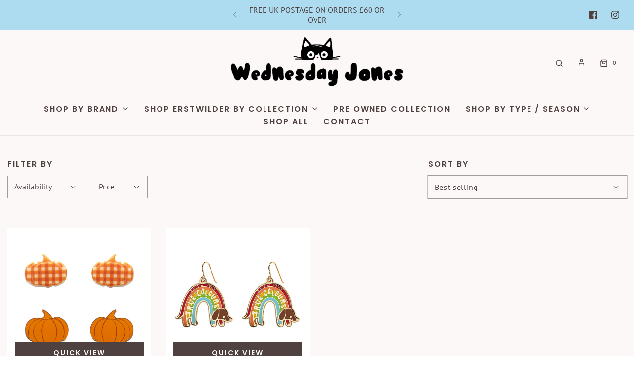

--- FILE ---
content_type: text/html; charset=utf-8
request_url: https://wednesdayjones.co.uk/collections/10-stocking-fillers
body_size: 36719
content:
<!DOCTYPE html>
<!--[if lt IE 7 ]><html class="no-js ie ie6" lang="en"> <![endif]-->
<!--[if IE 7 ]><html class="no-js ie ie7" lang="en"> <![endif]-->
<!--[if IE 8 ]><html class="no-js ie ie8" lang="en"> <![endif]-->
<!--[if (gte IE 9)|!(IE)]><!-->
<html
	class="no-js"
	lang="en"
	data-headings-size="large"
>
<!--<![endif]-->

<head>

	<meta charset="utf-8">

	<!--[if lt IE 9]>
		<script src="//html5shim.googlecode.com/svn/trunk/html5.js"></script>
	<![endif]--><title>
		£10 stocking fillers! &ndash; Wednesday Jones
	</title>

	<link rel="preconnect" href="https://cdn.shopify.com" crossorigin>

	<script type="text/javascript">
		document.documentElement.className = document.documentElement.className.replace('no-js', 'js');
	</script>

	

	
	<meta name="viewport" content="width=device-width, initial-scale=1, shrink-to-fit=no">
	

	<!-- /snippets/social-meta-tags.liquid -->


<meta property="og:site_name" content="Wednesday Jones">
<meta property="og:url" content="https://wednesdayjones.co.uk/collections/10-stocking-fillers">
<meta property="og:title" content="£10 stocking fillers!">
<meta property="og:type" content="product.group">
<meta property="og:description" content="Wednesday Jones">

<meta property="og:image" content="http://wednesdayjones.co.uk/cdn/shop/collections/10_stocking_fillers_1200x1200.png?v=1701435646">
<meta property="og:image:alt" content="£10 stocking fillers!">
<meta property="og:image:secure_url" content="https://wednesdayjones.co.uk/cdn/shop/collections/10_stocking_fillers_1200x1200.png?v=1701435646">


<meta name="twitter:card" content="summary_large_image">
<meta name="twitter:title" content="£10 stocking fillers!">
<meta name="twitter:description" content="Wednesday Jones">


	<link rel="canonical" href="https://wednesdayjones.co.uk/collections/10-stocking-fillers" />

	<!-- CSS -->
	<style>
/*============================================================================
  Typography
==============================================================================*/





@font-face {
  font-family: "Inknut Antiqua";
  font-weight: 300;
  font-style: normal;
  font-display: swap;
  src: url("//wednesdayjones.co.uk/cdn/fonts/inknut_antiqua/inknutantiqua_n3.0e5b48e19d5aa62a0044e1566fb415fc614995fb.woff2") format("woff2"),
       url("//wednesdayjones.co.uk/cdn/fonts/inknut_antiqua/inknutantiqua_n3.f957e4ff7871c26fc5a178859c29a20feeb45e73.woff") format("woff");
}

@font-face {
  font-family: "PT Sans";
  font-weight: 400;
  font-style: normal;
  font-display: swap;
  src: url("//wednesdayjones.co.uk/cdn/fonts/pt_sans/ptsans_n4.83e02f6420db1e9af259d3d7856d73a9dc4fb7ab.woff2") format("woff2"),
       url("//wednesdayjones.co.uk/cdn/fonts/pt_sans/ptsans_n4.031cf9b26e734268d68c385b0ff08ff26d8b4b6b.woff") format("woff");
}

@font-face {
  font-family: Poppins;
  font-weight: 600;
  font-style: normal;
  font-display: swap;
  src: url("//wednesdayjones.co.uk/cdn/fonts/poppins/poppins_n6.aa29d4918bc243723d56b59572e18228ed0786f6.woff2") format("woff2"),
       url("//wednesdayjones.co.uk/cdn/fonts/poppins/poppins_n6.5f815d845fe073750885d5b7e619ee00e8111208.woff") format("woff");
}


  @font-face {
  font-family: "PT Sans";
  font-weight: 700;
  font-style: normal;
  font-display: swap;
  src: url("//wednesdayjones.co.uk/cdn/fonts/pt_sans/ptsans_n7.304287b69b0b43b7d5b0f947011857fe41849126.woff2") format("woff2"),
       url("//wednesdayjones.co.uk/cdn/fonts/pt_sans/ptsans_n7.6044f7e686f0b0c443754a8289995e64f1aba322.woff") format("woff");
}




  @font-face {
  font-family: "PT Sans";
  font-weight: 400;
  font-style: italic;
  font-display: swap;
  src: url("//wednesdayjones.co.uk/cdn/fonts/pt_sans/ptsans_i4.13d0fa4d8e97d77e57a7b87d374df76447561c38.woff2") format("woff2"),
       url("//wednesdayjones.co.uk/cdn/fonts/pt_sans/ptsans_i4.1ffe088c0458ba08706c5025ac59c175cc6ceb8d.woff") format("woff");
}




  @font-face {
  font-family: "PT Sans";
  font-weight: 700;
  font-style: italic;
  font-display: swap;
  src: url("//wednesdayjones.co.uk/cdn/fonts/pt_sans/ptsans_i7.525de7532113d6a475ae29f6a88f8539c3238ecb.woff2") format("woff2"),
       url("//wednesdayjones.co.uk/cdn/fonts/pt_sans/ptsans_i7.128ef16b0a49f64f8629b93373d2c7806f936889.woff") format("woff");
}



/*============================================================================
  #General Variables
==============================================================================*/

:root {
  --page-background: #fcf8f7;

  --color-primary: #504141;
  --disabled-color-primary: rgba(80, 65, 65, 0.5);
  --color-primary-opacity-05: rgba(80, 65, 65, 0.05);
  --link-color: #504141;
  --active-link-color: #ab3332;

  --button-background-color: #504141;
  --button-background-hover-color: #7e6363;
  --button-background-hover-color-lighten: #8c6e6e;
  --button-text-color: #fafafa;
  --button-border-color: rgba(250, 250, 250, 0.1);

  --sale-color: #e3e3e3;
  --sale-text-color: #333333;
  --sale-color-faint: rgba(227, 227, 227, 0.1);
  --sold-out-color: #656565;
  --sold-out-text-color: #ffffff;

  --header-background: #fcf8f7;
  --header-text: #504141;
  --header-text-opacity-80: rgba(80, 65, 65, 0.8);
  --header-border-color: rgba(80, 65, 65, 0.1);
  --header-border-color-dark: rgba(80, 65, 65, 0.15);
  --header-hover-background-color: rgba(80, 65, 65, 0.1);
  --header-overlay-text: #ffffff;

  --sticky-header-background: #ffffff;
  --sticky-header-text: #504141;
  --sticky-header-border: rgba(80, 65, 65, 0.1);

  --mobile-menu-text: #333333;
  --mobile-menu-background: #addcf0;
  --mobile-menu-border-color: rgba(51, 51, 51, 0.5);

  --footer-background: #addcf0;
  --footer-text: #504141;
  --footer-hover-background-color: rgba(80, 65, 65, 0.1);


  --pop-up-text: #504141;
  --pop-up-background: #addcf0;

  --secondary-color: rgba(0, 0, 0, 1) !default;
  --select-padding: 5px;
  --select-radius: 2px !default;

  --border-color: rgba(80, 65, 65, 0.5);
  --border-search: rgba(80, 65, 65, 0.1);
  --border-color-subtle: rgba(80, 65, 65, 0.1);
  --border-color-subtle-darken: #423636;

  --color-scheme-light-background: #dbf2fc;
  --color-scheme-light-background-hover: rgba(219, 242, 252, 0.1);
  --color-scheme-light-text: #504141;
  --color-scheme-light-text-hover: rgba(80, 65, 65, 0.7);
  --color-scheme-light-input-hover: rgba(80, 65, 65, 0.1);
  --color-scheme-light-link: #504141;
  --color-scheme-light-link-active: #ab3332;

  --color-scheme-accent-background: #addcf0;
  --color-scheme-accent-background-hover: rgba(173, 220, 240, 0.1);
  --color-scheme-accent-text: #fafafa;
  --color-scheme-accent-text-hover: rgba(250, 250, 250, 0.7);
  --color-scheme-accent-input-hover: rgba(250, 250, 250, 0.1);
  --color-scheme-accent-link: #504141;
  --color-scheme-accent-link-active: #ab3332;

  --color-scheme-dark-background: #ffeee8;
  --color-scheme-dark-background-hover: rgba(255, 238, 232, 0.1);
  --color-scheme-dark-text: #504141;
  --color-scheme-dark-text-hover: rgba(80, 65, 65, 0.7);
  --color-scheme-dark-input-hover: rgba(80, 65, 65, 0.1);
  --color-scheme-dark-link: #504141;
  --color-scheme-dark-link-active: #ab3332;

  --header-font-stack: "Inknut Antiqua", serif;
  --header-font-weight: 300;
  --header-font-style: normal;
  --header-font-transform: none;

  
  --header-letter-spacing: normal;
  

  --body-font-stack: "PT Sans", sans-serif;
  --body-font-weight: 400;
  --body-font-style: normal;
  --body-font-size-int: 16;
  --body-font-size: 16px;

  
    --body-small-font-size-int: 12;
    --body-small-font-size: 12px;
  

  --subheading-font-stack: Poppins, sans-serif;
  --subheading-font-weight: 600;
  --subheading-font-style: normal;
  --subheading-font-transform: uppercase;
  --subheading-case: uppercase;

  
  --heading-base: 40;
  --subheading-base: 14;
  --subheading-2-font-size: 16px;
  --subheading-2-line-height: 20px;
  --product-titles: 28px;
  --subpage-header: 28;
  --subpage-header-px: 28px;
  --subpage-header-line-height: 40px;
  --heading-font-size: 40px;
  --heading-line-height: 52px;
  --subheading-font-size: 14px;
  --subheading-line-height: 18px;
  

  --color-image-overlay: #333333;
  --color-image-overlay-text: #ffffff;
  --image-overlay-opacity: calc(50 / 100);

  --flexslider-icon-eot: //wednesdayjones.co.uk/cdn/shop/t/3/assets/flexslider-icon.eot?v=70838442330258149421691433933;
  --flexslider-icon-eot-ie: //wednesdayjones.co.uk/cdn/shop/t/3/assets/flexslider-icon.eot%23iefix?v=1074;
  --flexslider-icon-woff: //wednesdayjones.co.uk/cdn/shop/t/3/assets/flexslider-icon.eot?v=70838442330258149421691433933;
  --flexslider-icon-ttf: //wednesdayjones.co.uk/cdn/shop/t/3/assets/flexslider-icon.eot?v=70838442330258149421691433933;
  --flexslider-icon-svg: //wednesdayjones.co.uk/cdn/shop/t/3/assets/flexslider-icon.eot?v=70838442330258149421691433933;

  --delete-button-png: //wednesdayjones.co.uk/cdn/shop/t/3/assets/delete.png?v=1074;
  --loader-svg: //wednesdayjones.co.uk/cdn/shop/t/3/assets/loader.svg?v=119822953187440061741691433930;

  
  --mobile-menu-link-transform: uppercase;
  --mobile-menu-link-letter-spacing: 2px;
  

  
  --buttons-transform: uppercase;
  --buttons-letter-spacing: 2px;
  

  
    --button-font-family: var(--subheading-font-stack);
    --button-font-weight: var(--subheading-font-weight);
    --button-font-style: var(--subheading-font-style);
    --button-font-size: var(--subheading-font-size);
  

  
    --button-font-size-int: var(--body-font-size-int);
  

  
    --subheading-letter-spacing: 1px;
  

  
    --nav-font-family: var(--subheading-font-stack);
    --nav-font-weight: var(--subheading-font-weight);
    --nav-font-style: var(--subheading-font-style);
  

  
    --nav-text-transform: uppercase;
    --nav-letter-spacing: 2px;
  

  
    --nav-font-size-int: var(--body-font-size-int);
  

  --page-width: 1600px;
  --page-width-with-padding: 1630px;
  --narrow-width-with-padding: 730px;
  --column-gap-width: 30px;
  --column-gap-width-half: 15.0px;

  --password-text-color: #000000;
  --password-error-background: #feebeb;
  --password-error-text: #7e1412;
  --password-login-background: #111111;
  --password-login-text: #b8b8b8;
  --password-btn-text: #ffffff;
  --password-btn-background: #000000;
  --password-btn-background-success: #4caf50;
  --success-color: #28a745;
  --error-color: #DC3545;
  --warning-color: #EB9247;

  /* Shop Pay Installments variables */
  --color-body: #fcf8f7;
  --color-bg: #fcf8f7;
}
</style>


	
	<link rel="preload" href="//wednesdayjones.co.uk/cdn/shop/t/3/assets/theme-collection.min.css?v=180891776524321960971691433933" as="style">
	<link href="//wednesdayjones.co.uk/cdn/shop/t/3/assets/theme-collection.min.css?v=180891776524321960971691433933" rel="stylesheet" type="text/css" media="all" />
	

	<link href="//wednesdayjones.co.uk/cdn/shop/t/3/assets/custom.css?v=60929843993882887651691433932" rel="stylesheet" type="text/css" media="all" />

	

	

	

	<link rel="sitemap" type="application/xml" title="Sitemap" href="/sitemap.xml" />

	<script>window.performance && window.performance.mark && window.performance.mark('shopify.content_for_header.start');</script><meta id="shopify-digital-wallet" name="shopify-digital-wallet" content="/80004153646/digital_wallets/dialog">
<meta name="shopify-checkout-api-token" content="48b32be437891cb09a85279f2aa66f0b">
<meta id="in-context-paypal-metadata" data-shop-id="80004153646" data-venmo-supported="false" data-environment="production" data-locale="en_US" data-paypal-v4="true" data-currency="GBP">
<link rel="alternate" type="application/atom+xml" title="Feed" href="/collections/10-stocking-fillers.atom" />
<link rel="alternate" type="application/json+oembed" href="https://wednesdayjones.co.uk/collections/10-stocking-fillers.oembed">
<script async="async" src="/checkouts/internal/preloads.js?locale=en-GB"></script>
<link rel="preconnect" href="https://shop.app" crossorigin="anonymous">
<script async="async" src="https://shop.app/checkouts/internal/preloads.js?locale=en-GB&shop_id=80004153646" crossorigin="anonymous"></script>
<script id="apple-pay-shop-capabilities" type="application/json">{"shopId":80004153646,"countryCode":"GB","currencyCode":"GBP","merchantCapabilities":["supports3DS"],"merchantId":"gid:\/\/shopify\/Shop\/80004153646","merchantName":"Wednesday Jones","requiredBillingContactFields":["postalAddress","email"],"requiredShippingContactFields":["postalAddress","email"],"shippingType":"shipping","supportedNetworks":["visa","maestro","masterCard","amex","discover","elo"],"total":{"type":"pending","label":"Wednesday Jones","amount":"1.00"},"shopifyPaymentsEnabled":true,"supportsSubscriptions":true}</script>
<script id="shopify-features" type="application/json">{"accessToken":"48b32be437891cb09a85279f2aa66f0b","betas":["rich-media-storefront-analytics"],"domain":"wednesdayjones.co.uk","predictiveSearch":true,"shopId":80004153646,"locale":"en"}</script>
<script>var Shopify = Shopify || {};
Shopify.shop = "wednesdayjones.myshopify.com";
Shopify.locale = "en";
Shopify.currency = {"active":"GBP","rate":"1.0"};
Shopify.country = "GB";
Shopify.theme = {"name":"Updated copy of Envy","id":157452271918,"schema_name":"Envy","schema_version":"32.1.0","theme_store_id":411,"role":"main"};
Shopify.theme.handle = "null";
Shopify.theme.style = {"id":null,"handle":null};
Shopify.cdnHost = "wednesdayjones.co.uk/cdn";
Shopify.routes = Shopify.routes || {};
Shopify.routes.root = "/";</script>
<script type="module">!function(o){(o.Shopify=o.Shopify||{}).modules=!0}(window);</script>
<script>!function(o){function n(){var o=[];function n(){o.push(Array.prototype.slice.apply(arguments))}return n.q=o,n}var t=o.Shopify=o.Shopify||{};t.loadFeatures=n(),t.autoloadFeatures=n()}(window);</script>
<script>
  window.ShopifyPay = window.ShopifyPay || {};
  window.ShopifyPay.apiHost = "shop.app\/pay";
  window.ShopifyPay.redirectState = null;
</script>
<script id="shop-js-analytics" type="application/json">{"pageType":"collection"}</script>
<script defer="defer" async type="module" src="//wednesdayjones.co.uk/cdn/shopifycloud/shop-js/modules/v2/client.init-shop-cart-sync_BApSsMSl.en.esm.js"></script>
<script defer="defer" async type="module" src="//wednesdayjones.co.uk/cdn/shopifycloud/shop-js/modules/v2/chunk.common_CBoos6YZ.esm.js"></script>
<script type="module">
  await import("//wednesdayjones.co.uk/cdn/shopifycloud/shop-js/modules/v2/client.init-shop-cart-sync_BApSsMSl.en.esm.js");
await import("//wednesdayjones.co.uk/cdn/shopifycloud/shop-js/modules/v2/chunk.common_CBoos6YZ.esm.js");

  window.Shopify.SignInWithShop?.initShopCartSync?.({"fedCMEnabled":true,"windoidEnabled":true});

</script>
<script>
  window.Shopify = window.Shopify || {};
  if (!window.Shopify.featureAssets) window.Shopify.featureAssets = {};
  window.Shopify.featureAssets['shop-js'] = {"shop-cart-sync":["modules/v2/client.shop-cart-sync_DJczDl9f.en.esm.js","modules/v2/chunk.common_CBoos6YZ.esm.js"],"init-fed-cm":["modules/v2/client.init-fed-cm_BzwGC0Wi.en.esm.js","modules/v2/chunk.common_CBoos6YZ.esm.js"],"init-windoid":["modules/v2/client.init-windoid_BS26ThXS.en.esm.js","modules/v2/chunk.common_CBoos6YZ.esm.js"],"shop-cash-offers":["modules/v2/client.shop-cash-offers_DthCPNIO.en.esm.js","modules/v2/chunk.common_CBoos6YZ.esm.js","modules/v2/chunk.modal_Bu1hFZFC.esm.js"],"shop-button":["modules/v2/client.shop-button_D_JX508o.en.esm.js","modules/v2/chunk.common_CBoos6YZ.esm.js"],"init-shop-email-lookup-coordinator":["modules/v2/client.init-shop-email-lookup-coordinator_DFwWcvrS.en.esm.js","modules/v2/chunk.common_CBoos6YZ.esm.js"],"shop-toast-manager":["modules/v2/client.shop-toast-manager_tEhgP2F9.en.esm.js","modules/v2/chunk.common_CBoos6YZ.esm.js"],"shop-login-button":["modules/v2/client.shop-login-button_DwLgFT0K.en.esm.js","modules/v2/chunk.common_CBoos6YZ.esm.js","modules/v2/chunk.modal_Bu1hFZFC.esm.js"],"avatar":["modules/v2/client.avatar_BTnouDA3.en.esm.js"],"init-shop-cart-sync":["modules/v2/client.init-shop-cart-sync_BApSsMSl.en.esm.js","modules/v2/chunk.common_CBoos6YZ.esm.js"],"pay-button":["modules/v2/client.pay-button_BuNmcIr_.en.esm.js","modules/v2/chunk.common_CBoos6YZ.esm.js"],"init-shop-for-new-customer-accounts":["modules/v2/client.init-shop-for-new-customer-accounts_DrjXSI53.en.esm.js","modules/v2/client.shop-login-button_DwLgFT0K.en.esm.js","modules/v2/chunk.common_CBoos6YZ.esm.js","modules/v2/chunk.modal_Bu1hFZFC.esm.js"],"init-customer-accounts-sign-up":["modules/v2/client.init-customer-accounts-sign-up_TlVCiykN.en.esm.js","modules/v2/client.shop-login-button_DwLgFT0K.en.esm.js","modules/v2/chunk.common_CBoos6YZ.esm.js","modules/v2/chunk.modal_Bu1hFZFC.esm.js"],"shop-follow-button":["modules/v2/client.shop-follow-button_C5D3XtBb.en.esm.js","modules/v2/chunk.common_CBoos6YZ.esm.js","modules/v2/chunk.modal_Bu1hFZFC.esm.js"],"checkout-modal":["modules/v2/client.checkout-modal_8TC_1FUY.en.esm.js","modules/v2/chunk.common_CBoos6YZ.esm.js","modules/v2/chunk.modal_Bu1hFZFC.esm.js"],"init-customer-accounts":["modules/v2/client.init-customer-accounts_C0Oh2ljF.en.esm.js","modules/v2/client.shop-login-button_DwLgFT0K.en.esm.js","modules/v2/chunk.common_CBoos6YZ.esm.js","modules/v2/chunk.modal_Bu1hFZFC.esm.js"],"lead-capture":["modules/v2/client.lead-capture_Cq0gfm7I.en.esm.js","modules/v2/chunk.common_CBoos6YZ.esm.js","modules/v2/chunk.modal_Bu1hFZFC.esm.js"],"shop-login":["modules/v2/client.shop-login_BmtnoEUo.en.esm.js","modules/v2/chunk.common_CBoos6YZ.esm.js","modules/v2/chunk.modal_Bu1hFZFC.esm.js"],"payment-terms":["modules/v2/client.payment-terms_BHOWV7U_.en.esm.js","modules/v2/chunk.common_CBoos6YZ.esm.js","modules/v2/chunk.modal_Bu1hFZFC.esm.js"]};
</script>
<script>(function() {
  var isLoaded = false;
  function asyncLoad() {
    if (isLoaded) return;
    isLoaded = true;
    var urls = ["https:\/\/js.smile.io\/v1\/smile-shopify.js?shop=wednesdayjones.myshopify.com"];
    for (var i = 0; i < urls.length; i++) {
      var s = document.createElement('script');
      s.type = 'text/javascript';
      s.async = true;
      s.src = urls[i];
      var x = document.getElementsByTagName('script')[0];
      x.parentNode.insertBefore(s, x);
    }
  };
  if(window.attachEvent) {
    window.attachEvent('onload', asyncLoad);
  } else {
    window.addEventListener('load', asyncLoad, false);
  }
})();</script>
<script id="__st">var __st={"a":80004153646,"offset":0,"reqid":"2eed4cf0-e155-4e70-976f-95d2cc116cee-1768857285","pageurl":"wednesdayjones.co.uk\/collections\/10-stocking-fillers","u":"77332378cd4b","p":"collection","rtyp":"collection","rid":466953011502};</script>
<script>window.ShopifyPaypalV4VisibilityTracking = true;</script>
<script id="captcha-bootstrap">!function(){'use strict';const t='contact',e='account',n='new_comment',o=[[t,t],['blogs',n],['comments',n],[t,'customer']],c=[[e,'customer_login'],[e,'guest_login'],[e,'recover_customer_password'],[e,'create_customer']],r=t=>t.map((([t,e])=>`form[action*='/${t}']:not([data-nocaptcha='true']) input[name='form_type'][value='${e}']`)).join(','),a=t=>()=>t?[...document.querySelectorAll(t)].map((t=>t.form)):[];function s(){const t=[...o],e=r(t);return a(e)}const i='password',u='form_key',d=['recaptcha-v3-token','g-recaptcha-response','h-captcha-response',i],f=()=>{try{return window.sessionStorage}catch{return}},m='__shopify_v',_=t=>t.elements[u];function p(t,e,n=!1){try{const o=window.sessionStorage,c=JSON.parse(o.getItem(e)),{data:r}=function(t){const{data:e,action:n}=t;return t[m]||n?{data:e,action:n}:{data:t,action:n}}(c);for(const[e,n]of Object.entries(r))t.elements[e]&&(t.elements[e].value=n);n&&o.removeItem(e)}catch(o){console.error('form repopulation failed',{error:o})}}const l='form_type',E='cptcha';function T(t){t.dataset[E]=!0}const w=window,h=w.document,L='Shopify',v='ce_forms',y='captcha';let A=!1;((t,e)=>{const n=(g='f06e6c50-85a8-45c8-87d0-21a2b65856fe',I='https://cdn.shopify.com/shopifycloud/storefront-forms-hcaptcha/ce_storefront_forms_captcha_hcaptcha.v1.5.2.iife.js',D={infoText:'Protected by hCaptcha',privacyText:'Privacy',termsText:'Terms'},(t,e,n)=>{const o=w[L][v],c=o.bindForm;if(c)return c(t,g,e,D).then(n);var r;o.q.push([[t,g,e,D],n]),r=I,A||(h.body.append(Object.assign(h.createElement('script'),{id:'captcha-provider',async:!0,src:r})),A=!0)});var g,I,D;w[L]=w[L]||{},w[L][v]=w[L][v]||{},w[L][v].q=[],w[L][y]=w[L][y]||{},w[L][y].protect=function(t,e){n(t,void 0,e),T(t)},Object.freeze(w[L][y]),function(t,e,n,w,h,L){const[v,y,A,g]=function(t,e,n){const i=e?o:[],u=t?c:[],d=[...i,...u],f=r(d),m=r(i),_=r(d.filter((([t,e])=>n.includes(e))));return[a(f),a(m),a(_),s()]}(w,h,L),I=t=>{const e=t.target;return e instanceof HTMLFormElement?e:e&&e.form},D=t=>v().includes(t);t.addEventListener('submit',(t=>{const e=I(t);if(!e)return;const n=D(e)&&!e.dataset.hcaptchaBound&&!e.dataset.recaptchaBound,o=_(e),c=g().includes(e)&&(!o||!o.value);(n||c)&&t.preventDefault(),c&&!n&&(function(t){try{if(!f())return;!function(t){const e=f();if(!e)return;const n=_(t);if(!n)return;const o=n.value;o&&e.removeItem(o)}(t);const e=Array.from(Array(32),(()=>Math.random().toString(36)[2])).join('');!function(t,e){_(t)||t.append(Object.assign(document.createElement('input'),{type:'hidden',name:u})),t.elements[u].value=e}(t,e),function(t,e){const n=f();if(!n)return;const o=[...t.querySelectorAll(`input[type='${i}']`)].map((({name:t})=>t)),c=[...d,...o],r={};for(const[a,s]of new FormData(t).entries())c.includes(a)||(r[a]=s);n.setItem(e,JSON.stringify({[m]:1,action:t.action,data:r}))}(t,e)}catch(e){console.error('failed to persist form',e)}}(e),e.submit())}));const S=(t,e)=>{t&&!t.dataset[E]&&(n(t,e.some((e=>e===t))),T(t))};for(const o of['focusin','change'])t.addEventListener(o,(t=>{const e=I(t);D(e)&&S(e,y())}));const B=e.get('form_key'),M=e.get(l),P=B&&M;t.addEventListener('DOMContentLoaded',(()=>{const t=y();if(P)for(const e of t)e.elements[l].value===M&&p(e,B);[...new Set([...A(),...v().filter((t=>'true'===t.dataset.shopifyCaptcha))])].forEach((e=>S(e,t)))}))}(h,new URLSearchParams(w.location.search),n,t,e,['guest_login'])})(!0,!0)}();</script>
<script integrity="sha256-4kQ18oKyAcykRKYeNunJcIwy7WH5gtpwJnB7kiuLZ1E=" data-source-attribution="shopify.loadfeatures" defer="defer" src="//wednesdayjones.co.uk/cdn/shopifycloud/storefront/assets/storefront/load_feature-a0a9edcb.js" crossorigin="anonymous"></script>
<script crossorigin="anonymous" defer="defer" src="//wednesdayjones.co.uk/cdn/shopifycloud/storefront/assets/shopify_pay/storefront-65b4c6d7.js?v=20250812"></script>
<script data-source-attribution="shopify.dynamic_checkout.dynamic.init">var Shopify=Shopify||{};Shopify.PaymentButton=Shopify.PaymentButton||{isStorefrontPortableWallets:!0,init:function(){window.Shopify.PaymentButton.init=function(){};var t=document.createElement("script");t.src="https://wednesdayjones.co.uk/cdn/shopifycloud/portable-wallets/latest/portable-wallets.en.js",t.type="module",document.head.appendChild(t)}};
</script>
<script data-source-attribution="shopify.dynamic_checkout.buyer_consent">
  function portableWalletsHideBuyerConsent(e){var t=document.getElementById("shopify-buyer-consent"),n=document.getElementById("shopify-subscription-policy-button");t&&n&&(t.classList.add("hidden"),t.setAttribute("aria-hidden","true"),n.removeEventListener("click",e))}function portableWalletsShowBuyerConsent(e){var t=document.getElementById("shopify-buyer-consent"),n=document.getElementById("shopify-subscription-policy-button");t&&n&&(t.classList.remove("hidden"),t.removeAttribute("aria-hidden"),n.addEventListener("click",e))}window.Shopify?.PaymentButton&&(window.Shopify.PaymentButton.hideBuyerConsent=portableWalletsHideBuyerConsent,window.Shopify.PaymentButton.showBuyerConsent=portableWalletsShowBuyerConsent);
</script>
<script>
  function portableWalletsCleanup(e){e&&e.src&&console.error("Failed to load portable wallets script "+e.src);var t=document.querySelectorAll("shopify-accelerated-checkout .shopify-payment-button__skeleton, shopify-accelerated-checkout-cart .wallet-cart-button__skeleton"),e=document.getElementById("shopify-buyer-consent");for(let e=0;e<t.length;e++)t[e].remove();e&&e.remove()}function portableWalletsNotLoadedAsModule(e){e instanceof ErrorEvent&&"string"==typeof e.message&&e.message.includes("import.meta")&&"string"==typeof e.filename&&e.filename.includes("portable-wallets")&&(window.removeEventListener("error",portableWalletsNotLoadedAsModule),window.Shopify.PaymentButton.failedToLoad=e,"loading"===document.readyState?document.addEventListener("DOMContentLoaded",window.Shopify.PaymentButton.init):window.Shopify.PaymentButton.init())}window.addEventListener("error",portableWalletsNotLoadedAsModule);
</script>

<script type="module" src="https://wednesdayjones.co.uk/cdn/shopifycloud/portable-wallets/latest/portable-wallets.en.js" onError="portableWalletsCleanup(this)" crossorigin="anonymous"></script>
<script nomodule>
  document.addEventListener("DOMContentLoaded", portableWalletsCleanup);
</script>

<link id="shopify-accelerated-checkout-styles" rel="stylesheet" media="screen" href="https://wednesdayjones.co.uk/cdn/shopifycloud/portable-wallets/latest/accelerated-checkout-backwards-compat.css" crossorigin="anonymous">
<style id="shopify-accelerated-checkout-cart">
        #shopify-buyer-consent {
  margin-top: 1em;
  display: inline-block;
  width: 100%;
}

#shopify-buyer-consent.hidden {
  display: none;
}

#shopify-subscription-policy-button {
  background: none;
  border: none;
  padding: 0;
  text-decoration: underline;
  font-size: inherit;
  cursor: pointer;
}

#shopify-subscription-policy-button::before {
  box-shadow: none;
}

      </style>

<script>window.performance && window.performance.mark && window.performance.mark('shopify.content_for_header.end');</script>

	<script type="text/javascript">
		window.wetheme = {
			name: 'Envy',
			webcomponentRegistry: {
                registry: {},
				checkScriptLoaded: function(key) {
					return window.wetheme.webcomponentRegistry.registry[key] ? true : false
				},
                register: function(registration) {
                    if(!window.wetheme.webcomponentRegistry.checkScriptLoaded(registration.key)) {
                      window.wetheme.webcomponentRegistry.registry[registration.key] = registration
                    }
                }
            }
        };
	</script>

	

	
<!-- BEGIN app block: shopify://apps/eg-auto-add-to-cart/blocks/app-embed/0f7d4f74-1e89-4820-aec4-6564d7e535d2 -->










  
    <script
      async
      type="text/javascript"
      src="https://cdn.506.io/eg/script.js?shop=wednesdayjones.myshopify.com&v=7"
    ></script>
  



  <meta id="easygift-shop" itemid="c2hvcF8kXzE3Njg4NTcyODY=" content="{&quot;isInstalled&quot;:true,&quot;installedOn&quot;:&quot;2024-05-06T13:58:04.505Z&quot;,&quot;appVersion&quot;:&quot;3.0&quot;,&quot;subscriptionName&quot;:&quot;Unlimited&quot;,&quot;cartAnalytics&quot;:true,&quot;freeTrialEndsOn&quot;:null,&quot;settings&quot;:{&quot;reminderBannerStyle&quot;:{&quot;position&quot;:{&quot;horizontal&quot;:&quot;right&quot;,&quot;vertical&quot;:&quot;bottom&quot;},&quot;closingMode&quot;:&quot;doNotAutoClose&quot;,&quot;cssStyles&quot;:&quot;&quot;,&quot;displayAfter&quot;:5,&quot;headerText&quot;:&quot;&quot;,&quot;imageUrl&quot;:null,&quot;primaryColor&quot;:&quot;#000000&quot;,&quot;reshowBannerAfter&quot;:&quot;everyNewSession&quot;,&quot;selfcloseAfter&quot;:5,&quot;showImage&quot;:false,&quot;subHeaderText&quot;:&quot;&quot;},&quot;addedItemIdentifier&quot;:&quot;_Gifted&quot;,&quot;ignoreOtherAppLineItems&quot;:null,&quot;customVariantsInfoLifetimeMins&quot;:1440,&quot;redirectPath&quot;:null,&quot;ignoreNonStandardCartRequests&quot;:false,&quot;bannerStyle&quot;:{&quot;position&quot;:{&quot;horizontal&quot;:&quot;right&quot;,&quot;vertical&quot;:&quot;bottom&quot;},&quot;cssStyles&quot;:null,&quot;primaryColor&quot;:&quot;#000000&quot;},&quot;themePresetId&quot;:null,&quot;notificationStyle&quot;:{&quot;position&quot;:{&quot;horizontal&quot;:null,&quot;vertical&quot;:null},&quot;cssStyles&quot;:null,&quot;duration&quot;:null,&quot;hasCustomizations&quot;:false,&quot;primaryColor&quot;:null},&quot;fetchCartData&quot;:false,&quot;useLocalStorage&quot;:{&quot;enabled&quot;:false,&quot;expiryMinutes&quot;:null},&quot;popupStyle&quot;:{&quot;closeModalOutsideClick&quot;:true,&quot;addButtonText&quot;:null,&quot;cssStyles&quot;:null,&quot;dismissButtonText&quot;:null,&quot;hasCustomizations&quot;:false,&quot;imageUrl&quot;:null,&quot;outOfStockButtonText&quot;:null,&quot;primaryColor&quot;:null,&quot;secondaryColor&quot;:null,&quot;showProductLink&quot;:false,&quot;subscriptionLabel&quot;:&quot;Subscription Plan&quot;},&quot;refreshAfterBannerClick&quot;:false,&quot;disableReapplyRules&quot;:false,&quot;disableReloadOnFailedAddition&quot;:false,&quot;autoReloadCartPage&quot;:false,&quot;ajaxRedirectPath&quot;:null,&quot;allowSimultaneousRequests&quot;:false,&quot;applyRulesOnCheckout&quot;:false,&quot;enableCartCtrlOverrides&quot;:true,&quot;scriptSettings&quot;:{&quot;branding&quot;:{&quot;removalRequestSent&quot;:null,&quot;show&quot;:false},&quot;productPageRedirection&quot;:{&quot;enabled&quot;:false,&quot;products&quot;:[],&quot;redirectionURL&quot;:&quot;\/&quot;},&quot;debugging&quot;:{&quot;enabled&quot;:false,&quot;enabledOn&quot;:null,&quot;stringifyObj&quot;:false},&quot;customCSS&quot;:null,&quot;hideAlertsOnFrontend&quot;:false,&quot;removeEGPropertyFromSplitActionLineItems&quot;:false,&quot;fetchProductInfoFromSavedDomain&quot;:false,&quot;enableBuyNowInterceptions&quot;:false,&quot;removeProductsAddedFromExpiredRules&quot;:false,&quot;useFinalPrice&quot;:false,&quot;hideGiftedPropertyText&quot;:false,&quot;fetchCartDataBeforeRequest&quot;:false,&quot;decodePayload&quot;:false,&quot;delayUpdates&quot;:2000}},&quot;translations&quot;:null,&quot;defaultLocale&quot;:&quot;en&quot;,&quot;shopDomain&quot;:&quot;wednesdayjones.co.uk&quot;}">


<script defer>
  (async function() {
    try {

      const blockVersion = "v3"
      if (blockVersion != "v3") {
        return
      }

      let metaErrorFlag = false;
      if (metaErrorFlag) {
        return
      }

      // Parse metafields as JSON
      const metafields = {"easygift-rule-67f4001027baea4716897071":{"schedule":{"enabled":false,"starts":null,"ends":null},"trigger":{"productTags":{"targets":[],"collectionInfo":null,"sellingPlan":null},"type":"collection","minCartValue":null,"hasUpperCartValue":false,"upperCartValue":null,"products":[],"collections":[{"name":"Great Barrier Reef","id":669325820281,"gid":"gid:\/\/shopify\/Collection\/669325820281","image":{"id":"gid:\/\/shopify\/CollectionImage\/2055492436345","originalSrc":"https:\/\/cdn.shopify.com\/s\/files\/1\/0800\/0415\/3646\/collections\/BHCX114_Pygmy_Seahorse_Brooch-3.jpg?v=1744039395"},"handle":"the-great-barrier-reef","_id":"67f4001027baea4716897072"}],"condition":"value","conditionMin":70,"conditionMax":null,"collectionSellingPlanType":null},"action":{"notification":{"enabled":true,"headerText":"Your order qualifies for a FREE Bannerfish brooch","showImage":true,"imageUrl":"https:\/\/cdn.506.io\/eg\/eg_notification_default_512x512.png"},"discount":{"issue":null,"type":"app","discountType":"percentage","title":"FREE Bannerfish","createdByEasyGift":true,"easygiftAppDiscount":true,"value":100,"id":"gid:\/\/shopify\/DiscountAutomaticNode\/2256837214585"},"popupOptions":{"showVariantsSeparately":false,"headline":null,"subHeadline":null,"showItemsPrice":false,"popupDismissable":false,"imageUrl":null,"persistPopup":false,"rewardQuantity":1,"showDiscountedPrice":false,"hideOOSItems":false,"subscriptionLabel":"Subscription Plan"},"banner":{"enabled":false,"headerText":null,"imageUrl":null,"subHeaderText":null,"showImage":false,"displayAfter":"5","closingMode":"doNotAutoClose","selfcloseAfter":"5","reshowBannerAfter":"everyNewSession","redirectLink":null},"type":"addAutomatically","products":[{"name":"GWP Bannerfish Brooch - FREE with a £70 spend - see listing details - Default Title","variantId":"55098704101753","variantGid":"gid:\/\/shopify\/ProductVariant\/55098704101753","productGid":"gid:\/\/shopify\/Product\/14945497547129","quantity":1,"handle":"gwp-bannerfish-brooch-free-with-a-70-spend-see-listing-details","price":"100.00"}],"limit":1,"preventProductRemoval":false,"addAvailableProducts":false},"targeting":{"link":{"destination":null,"data":null,"cookieLifetime":14},"additionalCriteria":{"geo":{"include":[],"exclude":[]},"type":null,"customerTags":[],"customerTagsExcluded":[],"customerId":[],"orderCount":null,"hasOrderCountMax":false,"orderCountMax":null,"totalSpent":null,"hasTotalSpentMax":false,"totalSpentMax":null},"type":"all"},"settings":{"worksInReverse":true,"runsOncePerSession":false,"preventAddedItemPurchase":false,"showReminderBanner":false},"_id":"67f4001027baea4716897071","name":"FREE Bannerfish Brooch","store":"6638e1e5c8452b31e72989fe","shop":"wednesdayjones","active":true,"translations":null,"createdAt":"2025-04-07T16:40:48.447Z","updatedAt":"2025-11-10T16:23:24.412Z","__v":0},"easygift-rule-681f663a7703194c9649d5e2":{"schedule":{"enabled":false,"starts":null,"ends":null},"trigger":{"productTags":{"targets":[],"collectionInfo":null,"sellingPlan":null},"type":"collection","minCartValue":null,"hasUpperCartValue":false,"upperCartValue":null,"products":[],"collections":[{"name":"Strawberry Shortcake","id":489503981870,"gid":"gid:\/\/shopify\/Collection\/489503981870","image":{"id":"gid:\/\/shopify\/CollectionImage\/1739978244398","originalSrc":"https:\/\/cdn.shopify.com\/s\/files\/1\/0800\/0415\/3646\/collections\/BHBW105_Strawberry_Adventures_Await_Brooch-1.jpg?v=1710762160"},"handle":"strawberry-shortcake","_id":"681f663a7703194c9649d5e3"}],"condition":"value","conditionMin":70,"conditionMax":null,"collectionSellingPlanType":null},"action":{"notification":{"enabled":true,"headerText":"Your order qualifies for a FREE Strawberry Harvest Brooch!","showImage":true,"imageUrl":"https:\/\/cdn.506.io\/eg\/eg_notification_default_512x512.png"},"discount":{"issue":null,"type":"app","discountType":"percentage","title":"FREE Strawberry Harvest Brooch","createdByEasyGift":true,"easygiftAppDiscount":true,"value":100,"id":"gid:\/\/shopify\/DiscountAutomaticNode\/2256842162553"},"popupOptions":{"showVariantsSeparately":false,"headline":null,"subHeadline":null,"showItemsPrice":false,"popupDismissable":false,"imageUrl":null,"persistPopup":false,"rewardQuantity":1,"showDiscountedPrice":false,"hideOOSItems":false},"banner":{"enabled":false,"headerText":null,"imageUrl":null,"subHeaderText":null,"showImage":false,"displayAfter":"5","closingMode":"doNotAutoClose","selfcloseAfter":"5","reshowBannerAfter":"everyNewSession","redirectLink":null},"type":"addAutomatically","products":[{"name":"GWP Strawberry Harvest Brooch FREE when you spend £70* - Default Title","variantId":"55193123324281","variantGid":"gid:\/\/shopify\/ProductVariant\/55193123324281","productGid":"gid:\/\/shopify\/Product\/14978847867257","quantity":1,"handle":"strawberry-harvest-brooch-free-when-you-spend-70","price":"100.00"}],"limit":1,"preventProductRemoval":false,"addAvailableProducts":false},"targeting":{"link":{"destination":null,"data":null,"cookieLifetime":14},"additionalCriteria":{"geo":{"include":[],"exclude":[]},"type":null,"customerTags":[],"customerTagsExcluded":[],"customerId":[],"orderCount":null,"hasOrderCountMax":false,"orderCountMax":null,"totalSpent":null,"hasTotalSpentMax":false,"totalSpentMax":null},"type":"all"},"settings":{"worksInReverse":true,"runsOncePerSession":false,"preventAddedItemPurchase":false,"showReminderBanner":false},"_id":"681f663a7703194c9649d5e2","name":"FREE Strawberry Harvest Brooch","store":"6638e1e5c8452b31e72989fe","shop":"wednesdayjones","active":true,"translations":null,"createdAt":"2025-05-10T14:44:10.552Z","updatedAt":"2025-11-10T16:42:40.967Z","__v":0},"easygift-rule-686c2392c2de86668eea8920":{"schedule":{"enabled":false,"starts":null,"ends":null},"trigger":{"productTags":{"targets":[],"collectionInfo":null,"sellingPlan":null},"type":"collection","minCartValue":null,"hasUpperCartValue":false,"upperCartValue":null,"products":[],"collections":[{"name":"Pete Cromer North America","id":672535478649,"gid":"gid:\/\/shopify\/Collection\/672535478649","image":{"id":"gid:\/\/shopify\/CollectionImage\/2056753742201","originalSrc":"https:\/\/cdn.shopify.com\/s\/files\/1\/0800\/0415\/3646\/collections\/BHDB102_The_Brawny_Brown_Bear_Brooch-1.jpg?v=1751540397"},"handle":"pete-cromer-north-america","_id":"686c2392c2de86668eea8921"}],"condition":"value","conditionMin":65,"conditionMax":null,"collectionSellingPlanType":null},"action":{"notification":{"enabled":true,"headerText":"Your order qualifies for a FREE Magnolia Warbler Brooch!","showImage":true,"imageUrl":"https:\/\/cdn.506.io\/eg\/eg_notification_default_512x512.png"},"discount":{"issue":null,"type":"app","discountType":"percentage","title":"FREE Magnolia Warbler Brooch ","createdByEasyGift":true,"easygiftAppDiscount":true,"value":100,"id":"gid:\/\/shopify\/DiscountAutomaticNode\/2256850616697"},"popupOptions":{"showVariantsSeparately":false,"headline":null,"subHeadline":null,"showItemsPrice":false,"popupDismissable":false,"imageUrl":null,"persistPopup":false,"rewardQuantity":1,"showDiscountedPrice":false,"hideOOSItems":false},"banner":{"enabled":false,"headerText":null,"subHeaderText":null,"showImage":false,"imageUrl":null,"displayAfter":"5","closingMode":"doNotAutoClose","selfcloseAfter":"5","reshowBannerAfter":"everyNewSession","redirectLink":null},"type":"addAutomatically","products":[{"name":"GWP Melodious Magnolia Warbler Brooch - FREE with a £65 spend - see listing details - Default Title","variantId":"55427915547001","variantGid":"gid:\/\/shopify\/ProductVariant\/55427915547001","productGid":"gid:\/\/shopify\/Product\/15043158573433","quantity":1,"handle":"gwp-melodious-magnolia-warbler-brooch-free-with-a-65-spend-see-listing-details","price":"100.00"}],"limit":1,"preventProductRemoval":false,"addAvailableProducts":false},"targeting":{"link":{"destination":null,"data":null,"cookieLifetime":14},"additionalCriteria":{"geo":{"include":[],"exclude":[]},"type":null,"customerTags":[],"customerTagsExcluded":[],"customerId":[],"orderCount":null,"hasOrderCountMax":false,"orderCountMax":null,"totalSpent":null,"hasTotalSpentMax":false,"totalSpentMax":null},"type":"all"},"settings":{"worksInReverse":true,"runsOncePerSession":false,"preventAddedItemPurchase":false,"showReminderBanner":false},"_id":"686c2392c2de86668eea8920","name":"FREE Melodious Magnolia Warbler Brooch","store":"6638e1e5c8452b31e72989fe","shop":"wednesdayjones","active":true,"translations":null,"createdAt":"2025-07-07T19:44:18.336Z","updatedAt":"2025-11-10T17:15:06.185Z","__v":0},"easygift-rule-68b5e1404163df84ef463296":{"schedule":{"enabled":false,"starts":null,"ends":null},"trigger":{"productTags":{"targets":[],"collectionInfo":null,"sellingPlan":null},"type":"collection","minCartValue":null,"hasUpperCartValue":false,"upperCartValue":null,"products":[],"collections":[{"name":"Haunted at Heart (Megan Roy)","id":675776070009,"gid":"gid:\/\/shopify\/Collection\/675776070009","image":{"id":"gid:\/\/shopify\/CollectionImage\/2057586606457","originalSrc":"https:\/\/cdn.shopify.com\/s\/files\/1\/0800\/0415\/3646\/collections\/BHDG123_Going_Batty_Brooch-3.jpg?v=1756746000"},"handle":"haunted-at-heart-megan-roy","_id":"68b5e1404163df84ef463297"}],"condition":"value","conditionMin":65,"conditionMax":null,"collectionSellingPlanType":null},"action":{"notification":{"enabled":true,"headerText":"You've got a FREE Nevermore Noir Brooch!","subHeaderText":"One per customer; £65 minimum spend","showImage":true,"imageUrl":"https:\/\/cdn.506.io\/eg\/eg_notification_default_512x512.png"},"discount":{"issue":null,"type":"app","discountType":"percentage","title":"FREE Nevermore Noir","createdByEasyGift":true,"easygiftAppDiscount":true,"value":100,"id":"gid:\/\/shopify\/DiscountAutomaticNode\/2256858841465"},"popupOptions":{"showVariantsSeparately":false,"headline":null,"subHeadline":null,"showItemsPrice":false,"popupDismissable":false,"imageUrl":null,"persistPopup":false,"rewardQuantity":1,"showDiscountedPrice":false,"hideOOSItems":false},"banner":{"enabled":false,"headerText":null,"imageUrl":null,"subHeaderText":null,"showImage":false,"displayAfter":"5","closingMode":"doNotAutoClose","selfcloseAfter":"5","reshowBannerAfter":"everyNewSession","redirectLink":null},"type":"addAutomatically","products":[{"name":"GWP Nevermore Noir Brooch - FREE with a £65 spend - see listing details - Default Title","variantId":"55727283372409","variantGid":"gid:\/\/shopify\/ProductVariant\/55727283372409","productGid":"gid:\/\/shopify\/Product\/15111697367417","quantity":1,"handle":"gwp-nevermore-noir-brooch-free-with-a-65-spend-see-listing-details","price":"100.00","alerts":[{"type":"outOfStock","triggered":false}]}],"limit":1,"preventProductRemoval":false,"addAvailableProducts":false},"targeting":{"link":{"destination":null,"data":null,"cookieLifetime":14},"additionalCriteria":{"geo":{"include":[],"exclude":[]},"type":null,"customerTags":[],"customerTagsExcluded":[],"customerId":[],"orderCount":null,"hasOrderCountMax":false,"orderCountMax":null,"totalSpent":null,"hasTotalSpentMax":false,"totalSpentMax":null},"type":"all"},"settings":{"worksInReverse":true,"runsOncePerSession":false,"preventAddedItemPurchase":false,"showReminderBanner":false},"_id":"68b5e1404163df84ef463296","name":"FREE Nevermore Noir Brooch","store":"6638e1e5c8452b31e72989fe","shop":"wednesdayjones","active":true,"translations":null,"createdAt":"2025-09-01T18:09:04.178Z","updatedAt":"2025-11-10T17:47:48.019Z","__v":0},"easygift-rule-690a59eabdc55641ef9ebdee":{"schedule":{"enabled":false,"starts":null,"ends":null},"trigger":{"productTags":{"targets":[],"collectionInfo":null,"sellingPlan":null},"type":"collection","minCartValue":null,"hasUpperCartValue":false,"upperCartValue":null,"products":[],"collections":[{"name":"Merry Menagerie","id":680176058745,"gid":"gid:\/\/shopify\/Collection\/680176058745","image":{"id":"gid:\/\/shopify\/CollectionImage\/2060671091065","originalSrc":"https:\/\/cdn.shopify.com\/s\/files\/1\/0800\/0415\/3646\/collections\/BHDL118_Santa_s_Surprise_Brooch-1.jpg?v=1762282021"},"handle":"merry-menagerie","_id":"690a59eabdc55641ef9ebdef"}],"condition":"value","conditionMin":65,"conditionMax":null,"collectionSellingPlanType":null},"action":{"notification":{"enabled":false,"headerText":null,"subHeaderText":null,"showImage":false,"imageUrl":""},"discount":{"issue":null,"type":"app","discountType":"percentage","title":"Free Gift","createdByEasyGift":true,"easygiftAppDiscount":true,"value":100,"id":"gid:\/\/shopify\/DiscountAutomaticNode\/2256850223481"},"popupOptions":{"headline":"Choose Your Free Gift!","subHeadline":null,"showItemsPrice":false,"popupDismissable":false,"imageUrl":null,"persistPopup":false,"rewardQuantity":1,"showDiscountedPrice":true,"hideOOSItems":true,"showVariantsSeparately":true},"banner":{"enabled":false,"headerText":null,"imageUrl":null,"subHeaderText":null,"showImage":false,"displayAfter":"5","closingMode":"doNotAutoClose","selfcloseAfter":"5","reshowBannerAfter":"everyNewSession","redirectLink":null},"type":"offerToCustomer","products":[{"handle":"partridge-perfection-enamel-tree-ornament-copy","title":"Seasonal Snow Globe Enamel Tree Ornament","id":"14815484379513","gid":"gid:\/\/shopify\/Product\/14815484379513","hasOnlyDefaultVariant":true,"variants":[{"title":"Default Title","displayName":"Seasonal Snow Globe Enamel Tree Ornament - Default Title","id":"53510156910969","gid":"gid:\/\/shopify\/ProductVariant\/53510156910969","showVariantName":false,"alerts":[{"type":"outOfStock","triggered":false}]}]},{"handle":"christmas-hair-claw-snowman","title":"Snowman hair claw was £12.50","id":"14646114648441","gid":"gid:\/\/shopify\/Product\/14646114648441","hasOnlyDefaultVariant":true,"variants":[{"title":"Default Title","displayName":"Snowman hair claw was £12.50 - Default Title","id":"53477558124921","gid":"gid:\/\/shopify\/ProductVariant\/53477558124921","showVariantName":false,"alerts":[]}]},{"handle":"gwp-darcy-the-deer-brooch-or-alt-free-with-a-65-spend-see-listing","title":"GWP Darcy the Deer Brooch (or alternative of your choice) - FREE with a £65 spend - see listing","id":"15210370990457","gid":"gid:\/\/shopify\/Product\/15210370990457","hasOnlyDefaultVariant":true,"variants":[{"title":"Default Title","displayName":"GWP Darcy the Deer Brooch (or alternative of your choice) - FREE with a £65 spend - see listing - Default Title","id":"56133735219577","gid":"gid:\/\/shopify\/ProductVariant\/56133735219577","showVariantName":false,"alerts":[{"type":"outOfStock","triggered":false}]}]},{"handle":"gwp-santas-snack-brooch-brooch-free-with-orders-over-70-from-kitschy-christmas-will-auto-add","title":"GWP Santa's Snack Brooch - FREE with orders over £70 from Merry Kitschmas - will auto add","id":"14815528780153","gid":"gid:\/\/shopify\/Product\/14815528780153","hasOnlyDefaultVariant":true,"variants":[{"title":"Default Title","displayName":"GWP Santa's Snack Brooch - FREE with orders over £70 from Merry Kitschmas - will auto add - Default Title","id":"53510270452089","gid":"gid:\/\/shopify\/ProductVariant\/53510270452089","showVariantName":false,"alerts":[{"type":"outOfStock","triggered":false}]}]},{"handle":"green-tree-dangle-earrings-gold","title":"Green Tree Dangle Earrings - Gold","id":"14815477039481","gid":"gid:\/\/shopify\/Product\/14815477039481","hasOnlyDefaultVariant":true,"variants":[{"title":"Default Title","displayName":"Green Tree Dangle Earrings - Gold - Default Title","id":"53510140723577","gid":"gid:\/\/shopify\/ProductVariant\/53510140723577","showVariantName":false,"alerts":[{"type":"outOfStock","triggered":false}]}]},{"handle":"christmas-ornament-dangle-earrings","title":"Christmas Ornament Dangle Earrings","id":"14649582059897","gid":"gid:\/\/shopify\/Product\/14649582059897","hasOnlyDefaultVariant":true,"variants":[{"title":"Default Title","displayName":"Christmas Ornament Dangle Earrings - Default Title","id":"53484764463481","gid":"gid:\/\/shopify\/ProductVariant\/53484764463481","showVariantName":false,"alerts":[{"type":"outOfStock","triggered":false}]}]},{"handle":"christmas-snowman-resin-stud-earrings","title":"Christmas Snowman Resin Stud Earrings","id":"14649582190969","gid":"gid:\/\/shopify\/Product\/14649582190969","hasOnlyDefaultVariant":true,"variants":[{"title":"Default Title","displayName":"Christmas Snowman Resin Stud Earrings - Default Title","id":"53484764627321","gid":"gid:\/\/shopify\/ProductVariant\/53484764627321","showVariantName":false}]},{"handle":"glittered-resin-rudolph-dangle-earrings","title":"Glittered Resin Rudolph Dangle Earrings","id":"14649582453113","gid":"gid:\/\/shopify\/Product\/14649582453113","hasOnlyDefaultVariant":true,"variants":[{"title":"Default Title","displayName":"Glittered Resin Rudolph Dangle Earrings - Default Title","id":"53484764922233","gid":"gid:\/\/shopify\/ProductVariant\/53484764922233","showVariantName":false,"alerts":[{"type":"outOfStock","triggered":false}]}]},{"handle":"glittered-resin-santa-dangle-earrings","title":"Glittered Resin Santa Dangle Earrings","id":"14649582092665","gid":"gid:\/\/shopify\/Product\/14649582092665","hasOnlyDefaultVariant":true,"variants":[{"title":"Default Title","displayName":"Glittered Resin Santa Dangle Earrings - Default Title","id":"53484764496249","gid":"gid:\/\/shopify\/ProductVariant\/53484764496249","showVariantName":false}]},{"handle":"glittered-resin-snowman-dangle-earrings","title":"Glittered Resin Snowman Dangle Earrings","id":"14649582223737","gid":"gid:\/\/shopify\/Product\/14649582223737","hasOnlyDefaultVariant":true,"variants":[{"title":"Default Title","displayName":"Glittered Resin Snowman Dangle Earrings - Default Title","id":"53484764692857","gid":"gid:\/\/shopify\/ProductVariant\/53484764692857","showVariantName":false}]},{"handle":"glittered-resin-star-santa-claus-rudolph-dangle-earrings","title":"Glittered Resin Star Santa Claus Rudolph Dangle Earrings","id":"14649582322041","gid":"gid:\/\/shopify\/Product\/14649582322041","hasOnlyDefaultVariant":true,"variants":[{"title":"Default Title","displayName":"Glittered Resin Star Santa Claus Rudolph Dangle Earrings - Default Title","id":"53484764791161","gid":"gid:\/\/shopify\/ProductVariant\/53484764791161","showVariantName":false,"alerts":[{"type":"outOfStock","triggered":false}]}]},{"handle":"resin-christmas-santa-car-dangle-earrings","title":"Resin Christmas Santa Car Dangle Earrings","id":"14649582256505","gid":"gid:\/\/shopify\/Product\/14649582256505","hasOnlyDefaultVariant":true,"variants":[{"title":"Default Title","displayName":"Resin Christmas Santa Car Dangle Earrings - Default Title","id":"53484764725625","gid":"gid:\/\/shopify\/ProductVariant\/53484764725625","showVariantName":false,"alerts":[{"type":"outOfStock","triggered":false}]}]}],"limit":1,"preventProductRemoval":false,"addAvailableProducts":false},"targeting":{"link":{"destination":null,"data":null,"cookieLifetime":14},"additionalCriteria":{"geo":{"include":[],"exclude":[]},"type":null,"customerTags":[],"customerTagsExcluded":[],"customerId":[],"orderCount":null,"hasOrderCountMax":false,"orderCountMax":null,"totalSpent":null,"hasTotalSpentMax":false,"totalSpentMax":null},"type":"all"},"settings":{"worksInReverse":true,"runsOncePerSession":false,"preventAddedItemPurchase":false,"showReminderBanner":false},"_id":"690a59eabdc55641ef9ebdee","name":"FREE GWP with £65 spend on Merry Menagerie","store":"6638e1e5c8452b31e72989fe","shop":"wednesdayjones","active":true,"translations":null,"createdAt":"2025-11-04T19:54:18.283Z","updatedAt":"2025-12-14T22:00:48.902Z","__v":0}};

      // Process metafields in JavaScript
      let savedRulesArray = [];
      for (const [key, value] of Object.entries(metafields)) {
        if (value) {
          for (const prop in value) {
            // avoiding Object.Keys for performance gain -- no need to make an array of keys.
            savedRulesArray.push(value);
            break;
          }
        }
      }

      const metaTag = document.createElement('meta');
      metaTag.id = 'easygift-rules';
      metaTag.content = JSON.stringify(savedRulesArray);
      metaTag.setAttribute('itemid', 'cnVsZXNfJF8xNzY4ODU3Mjg2');

      document.head.appendChild(metaTag);
      } catch (err) {
        
      }
  })();
</script>


  <script
    type="text/javascript"
    defer
  >

    (function () {
      try {
        window.EG_INFO = window.EG_INFO || {};
        var shopInfo = {"isInstalled":true,"installedOn":"2024-05-06T13:58:04.505Z","appVersion":"3.0","subscriptionName":"Unlimited","cartAnalytics":true,"freeTrialEndsOn":null,"settings":{"reminderBannerStyle":{"position":{"horizontal":"right","vertical":"bottom"},"closingMode":"doNotAutoClose","cssStyles":"","displayAfter":5,"headerText":"","imageUrl":null,"primaryColor":"#000000","reshowBannerAfter":"everyNewSession","selfcloseAfter":5,"showImage":false,"subHeaderText":""},"addedItemIdentifier":"_Gifted","ignoreOtherAppLineItems":null,"customVariantsInfoLifetimeMins":1440,"redirectPath":null,"ignoreNonStandardCartRequests":false,"bannerStyle":{"position":{"horizontal":"right","vertical":"bottom"},"cssStyles":null,"primaryColor":"#000000"},"themePresetId":null,"notificationStyle":{"position":{"horizontal":null,"vertical":null},"cssStyles":null,"duration":null,"hasCustomizations":false,"primaryColor":null},"fetchCartData":false,"useLocalStorage":{"enabled":false,"expiryMinutes":null},"popupStyle":{"closeModalOutsideClick":true,"addButtonText":null,"cssStyles":null,"dismissButtonText":null,"hasCustomizations":false,"imageUrl":null,"outOfStockButtonText":null,"primaryColor":null,"secondaryColor":null,"showProductLink":false,"subscriptionLabel":"Subscription Plan"},"refreshAfterBannerClick":false,"disableReapplyRules":false,"disableReloadOnFailedAddition":false,"autoReloadCartPage":false,"ajaxRedirectPath":null,"allowSimultaneousRequests":false,"applyRulesOnCheckout":false,"enableCartCtrlOverrides":true,"scriptSettings":{"branding":{"removalRequestSent":null,"show":false},"productPageRedirection":{"enabled":false,"products":[],"redirectionURL":"\/"},"debugging":{"enabled":false,"enabledOn":null,"stringifyObj":false},"customCSS":null,"hideAlertsOnFrontend":false,"removeEGPropertyFromSplitActionLineItems":false,"fetchProductInfoFromSavedDomain":false,"enableBuyNowInterceptions":false,"removeProductsAddedFromExpiredRules":false,"useFinalPrice":false,"hideGiftedPropertyText":false,"fetchCartDataBeforeRequest":false,"decodePayload":false,"delayUpdates":2000}},"translations":null,"defaultLocale":"en","shopDomain":"wednesdayjones.co.uk"};
        var productRedirectionEnabled = shopInfo.settings.scriptSettings.productPageRedirection.enabled;
        if (["Unlimited", "Enterprise"].includes(shopInfo.subscriptionName) && productRedirectionEnabled) {
          var products = shopInfo.settings.scriptSettings.productPageRedirection.products;
          if (products.length > 0) {
            var productIds = products.map(function(prod) {
              var productGid = prod.id;
              var productIdNumber = parseInt(productGid.split('/').pop());
              return productIdNumber;
            });
            var productInfo = null;
            var isProductInList = productIds.includes(productInfo.id);
            if (isProductInList) {
              var redirectionURL = shopInfo.settings.scriptSettings.productPageRedirection.redirectionURL;
              if (redirectionURL) {
                window.location = redirectionURL;
              }
            }
          }
        }

        
      } catch(err) {
      return
    }})()
  </script>



<!-- END app block --><script src="https://cdn.shopify.com/extensions/019bd7f7-3357-7d1a-85da-1839d4b1762e/smile-io-268/assets/smile-loader.js" type="text/javascript" defer="defer"></script>
<link href="https://monorail-edge.shopifysvc.com" rel="dns-prefetch">
<script>(function(){if ("sendBeacon" in navigator && "performance" in window) {try {var session_token_from_headers = performance.getEntriesByType('navigation')[0].serverTiming.find(x => x.name == '_s').description;} catch {var session_token_from_headers = undefined;}var session_cookie_matches = document.cookie.match(/_shopify_s=([^;]*)/);var session_token_from_cookie = session_cookie_matches && session_cookie_matches.length === 2 ? session_cookie_matches[1] : "";var session_token = session_token_from_headers || session_token_from_cookie || "";function handle_abandonment_event(e) {var entries = performance.getEntries().filter(function(entry) {return /monorail-edge.shopifysvc.com/.test(entry.name);});if (!window.abandonment_tracked && entries.length === 0) {window.abandonment_tracked = true;var currentMs = Date.now();var navigation_start = performance.timing.navigationStart;var payload = {shop_id: 80004153646,url: window.location.href,navigation_start,duration: currentMs - navigation_start,session_token,page_type: "collection"};window.navigator.sendBeacon("https://monorail-edge.shopifysvc.com/v1/produce", JSON.stringify({schema_id: "online_store_buyer_site_abandonment/1.1",payload: payload,metadata: {event_created_at_ms: currentMs,event_sent_at_ms: currentMs}}));}}window.addEventListener('pagehide', handle_abandonment_event);}}());</script>
<script id="web-pixels-manager-setup">(function e(e,d,r,n,o){if(void 0===o&&(o={}),!Boolean(null===(a=null===(i=window.Shopify)||void 0===i?void 0:i.analytics)||void 0===a?void 0:a.replayQueue)){var i,a;window.Shopify=window.Shopify||{};var t=window.Shopify;t.analytics=t.analytics||{};var s=t.analytics;s.replayQueue=[],s.publish=function(e,d,r){return s.replayQueue.push([e,d,r]),!0};try{self.performance.mark("wpm:start")}catch(e){}var l=function(){var e={modern:/Edge?\/(1{2}[4-9]|1[2-9]\d|[2-9]\d{2}|\d{4,})\.\d+(\.\d+|)|Firefox\/(1{2}[4-9]|1[2-9]\d|[2-9]\d{2}|\d{4,})\.\d+(\.\d+|)|Chrom(ium|e)\/(9{2}|\d{3,})\.\d+(\.\d+|)|(Maci|X1{2}).+ Version\/(15\.\d+|(1[6-9]|[2-9]\d|\d{3,})\.\d+)([,.]\d+|)( \(\w+\)|)( Mobile\/\w+|) Safari\/|Chrome.+OPR\/(9{2}|\d{3,})\.\d+\.\d+|(CPU[ +]OS|iPhone[ +]OS|CPU[ +]iPhone|CPU IPhone OS|CPU iPad OS)[ +]+(15[._]\d+|(1[6-9]|[2-9]\d|\d{3,})[._]\d+)([._]\d+|)|Android:?[ /-](13[3-9]|1[4-9]\d|[2-9]\d{2}|\d{4,})(\.\d+|)(\.\d+|)|Android.+Firefox\/(13[5-9]|1[4-9]\d|[2-9]\d{2}|\d{4,})\.\d+(\.\d+|)|Android.+Chrom(ium|e)\/(13[3-9]|1[4-9]\d|[2-9]\d{2}|\d{4,})\.\d+(\.\d+|)|SamsungBrowser\/([2-9]\d|\d{3,})\.\d+/,legacy:/Edge?\/(1[6-9]|[2-9]\d|\d{3,})\.\d+(\.\d+|)|Firefox\/(5[4-9]|[6-9]\d|\d{3,})\.\d+(\.\d+|)|Chrom(ium|e)\/(5[1-9]|[6-9]\d|\d{3,})\.\d+(\.\d+|)([\d.]+$|.*Safari\/(?![\d.]+ Edge\/[\d.]+$))|(Maci|X1{2}).+ Version\/(10\.\d+|(1[1-9]|[2-9]\d|\d{3,})\.\d+)([,.]\d+|)( \(\w+\)|)( Mobile\/\w+|) Safari\/|Chrome.+OPR\/(3[89]|[4-9]\d|\d{3,})\.\d+\.\d+|(CPU[ +]OS|iPhone[ +]OS|CPU[ +]iPhone|CPU IPhone OS|CPU iPad OS)[ +]+(10[._]\d+|(1[1-9]|[2-9]\d|\d{3,})[._]\d+)([._]\d+|)|Android:?[ /-](13[3-9]|1[4-9]\d|[2-9]\d{2}|\d{4,})(\.\d+|)(\.\d+|)|Mobile Safari.+OPR\/([89]\d|\d{3,})\.\d+\.\d+|Android.+Firefox\/(13[5-9]|1[4-9]\d|[2-9]\d{2}|\d{4,})\.\d+(\.\d+|)|Android.+Chrom(ium|e)\/(13[3-9]|1[4-9]\d|[2-9]\d{2}|\d{4,})\.\d+(\.\d+|)|Android.+(UC? ?Browser|UCWEB|U3)[ /]?(15\.([5-9]|\d{2,})|(1[6-9]|[2-9]\d|\d{3,})\.\d+)\.\d+|SamsungBrowser\/(5\.\d+|([6-9]|\d{2,})\.\d+)|Android.+MQ{2}Browser\/(14(\.(9|\d{2,})|)|(1[5-9]|[2-9]\d|\d{3,})(\.\d+|))(\.\d+|)|K[Aa][Ii]OS\/(3\.\d+|([4-9]|\d{2,})\.\d+)(\.\d+|)/},d=e.modern,r=e.legacy,n=navigator.userAgent;return n.match(d)?"modern":n.match(r)?"legacy":"unknown"}(),u="modern"===l?"modern":"legacy",c=(null!=n?n:{modern:"",legacy:""})[u],f=function(e){return[e.baseUrl,"/wpm","/b",e.hashVersion,"modern"===e.buildTarget?"m":"l",".js"].join("")}({baseUrl:d,hashVersion:r,buildTarget:u}),m=function(e){var d=e.version,r=e.bundleTarget,n=e.surface,o=e.pageUrl,i=e.monorailEndpoint;return{emit:function(e){var a=e.status,t=e.errorMsg,s=(new Date).getTime(),l=JSON.stringify({metadata:{event_sent_at_ms:s},events:[{schema_id:"web_pixels_manager_load/3.1",payload:{version:d,bundle_target:r,page_url:o,status:a,surface:n,error_msg:t},metadata:{event_created_at_ms:s}}]});if(!i)return console&&console.warn&&console.warn("[Web Pixels Manager] No Monorail endpoint provided, skipping logging."),!1;try{return self.navigator.sendBeacon.bind(self.navigator)(i,l)}catch(e){}var u=new XMLHttpRequest;try{return u.open("POST",i,!0),u.setRequestHeader("Content-Type","text/plain"),u.send(l),!0}catch(e){return console&&console.warn&&console.warn("[Web Pixels Manager] Got an unhandled error while logging to Monorail."),!1}}}}({version:r,bundleTarget:l,surface:e.surface,pageUrl:self.location.href,monorailEndpoint:e.monorailEndpoint});try{o.browserTarget=l,function(e){var d=e.src,r=e.async,n=void 0===r||r,o=e.onload,i=e.onerror,a=e.sri,t=e.scriptDataAttributes,s=void 0===t?{}:t,l=document.createElement("script"),u=document.querySelector("head"),c=document.querySelector("body");if(l.async=n,l.src=d,a&&(l.integrity=a,l.crossOrigin="anonymous"),s)for(var f in s)if(Object.prototype.hasOwnProperty.call(s,f))try{l.dataset[f]=s[f]}catch(e){}if(o&&l.addEventListener("load",o),i&&l.addEventListener("error",i),u)u.appendChild(l);else{if(!c)throw new Error("Did not find a head or body element to append the script");c.appendChild(l)}}({src:f,async:!0,onload:function(){if(!function(){var e,d;return Boolean(null===(d=null===(e=window.Shopify)||void 0===e?void 0:e.analytics)||void 0===d?void 0:d.initialized)}()){var d=window.webPixelsManager.init(e)||void 0;if(d){var r=window.Shopify.analytics;r.replayQueue.forEach((function(e){var r=e[0],n=e[1],o=e[2];d.publishCustomEvent(r,n,o)})),r.replayQueue=[],r.publish=d.publishCustomEvent,r.visitor=d.visitor,r.initialized=!0}}},onerror:function(){return m.emit({status:"failed",errorMsg:"".concat(f," has failed to load")})},sri:function(e){var d=/^sha384-[A-Za-z0-9+/=]+$/;return"string"==typeof e&&d.test(e)}(c)?c:"",scriptDataAttributes:o}),m.emit({status:"loading"})}catch(e){m.emit({status:"failed",errorMsg:(null==e?void 0:e.message)||"Unknown error"})}}})({shopId: 80004153646,storefrontBaseUrl: "https://wednesdayjones.co.uk",extensionsBaseUrl: "https://extensions.shopifycdn.com/cdn/shopifycloud/web-pixels-manager",monorailEndpoint: "https://monorail-edge.shopifysvc.com/unstable/produce_batch",surface: "storefront-renderer",enabledBetaFlags: ["2dca8a86"],webPixelsConfigList: [{"id":"shopify-app-pixel","configuration":"{}","eventPayloadVersion":"v1","runtimeContext":"STRICT","scriptVersion":"0450","apiClientId":"shopify-pixel","type":"APP","privacyPurposes":["ANALYTICS","MARKETING"]},{"id":"shopify-custom-pixel","eventPayloadVersion":"v1","runtimeContext":"LAX","scriptVersion":"0450","apiClientId":"shopify-pixel","type":"CUSTOM","privacyPurposes":["ANALYTICS","MARKETING"]}],isMerchantRequest: false,initData: {"shop":{"name":"Wednesday Jones","paymentSettings":{"currencyCode":"GBP"},"myshopifyDomain":"wednesdayjones.myshopify.com","countryCode":"GB","storefrontUrl":"https:\/\/wednesdayjones.co.uk"},"customer":null,"cart":null,"checkout":null,"productVariants":[],"purchasingCompany":null},},"https://wednesdayjones.co.uk/cdn","fcfee988w5aeb613cpc8e4bc33m6693e112",{"modern":"","legacy":""},{"shopId":"80004153646","storefrontBaseUrl":"https:\/\/wednesdayjones.co.uk","extensionBaseUrl":"https:\/\/extensions.shopifycdn.com\/cdn\/shopifycloud\/web-pixels-manager","surface":"storefront-renderer","enabledBetaFlags":"[\"2dca8a86\"]","isMerchantRequest":"false","hashVersion":"fcfee988w5aeb613cpc8e4bc33m6693e112","publish":"custom","events":"[[\"page_viewed\",{}],[\"collection_viewed\",{\"collection\":{\"id\":\"466953011502\",\"title\":\"£10 stocking fillers!\",\"productVariants\":[{\"price\":{\"amount\":10.0,\"currencyCode\":\"GBP\"},\"product\":{\"title\":\"Pumpkin Patch Stud Earrings Set SALE\",\"vendor\":\"Erstwilder\",\"id\":\"8662449946926\",\"untranslatedTitle\":\"Pumpkin Patch Stud Earrings Set SALE\",\"url\":\"\/products\/pumpkin-patch-stud-earrings-set\",\"type\":\"Earrings\"},\"id\":\"46862770045230\",\"image\":{\"src\":\"\/\/wednesdayjones.co.uk\/cdn\/shop\/files\/EEBN101PumpkinPatchStudEarringsSetOrangeGingham1.jpg?v=1693838104\"},\"sku\":\"\",\"title\":\"Default Title\",\"untranslatedTitle\":\"Default Title\"},{\"price\":{\"amount\":10.0,\"currencyCode\":\"GBP\"},\"product\":{\"title\":\"Rainbow Ruff True Colours Enamel Earrings SALE\",\"vendor\":\"Erstwilder\",\"id\":\"8529272340782\",\"untranslatedTitle\":\"Rainbow Ruff True Colours Enamel Earrings SALE\",\"url\":\"\/products\/rainbow-ruff-true-colours-enamel-earrings\",\"type\":\"Earrings\"},\"id\":\"46115416998190\",\"image\":{\"src\":\"\/\/wednesdayjones.co.uk\/cdn\/shop\/files\/ER_0006AH1EG09TrueColoursEnamelDropEarrings-1.jpg?v=1691241509\"},\"sku\":\"\",\"title\":\"Default Title\",\"untranslatedTitle\":\"Default Title\"}]}}]]"});</script><script>
  window.ShopifyAnalytics = window.ShopifyAnalytics || {};
  window.ShopifyAnalytics.meta = window.ShopifyAnalytics.meta || {};
  window.ShopifyAnalytics.meta.currency = 'GBP';
  var meta = {"products":[{"id":8662449946926,"gid":"gid:\/\/shopify\/Product\/8662449946926","vendor":"Erstwilder","type":"Earrings","handle":"pumpkin-patch-stud-earrings-set","variants":[{"id":46862770045230,"price":1000,"name":"Pumpkin Patch Stud Earrings Set SALE","public_title":null,"sku":""}],"remote":false},{"id":8529272340782,"gid":"gid:\/\/shopify\/Product\/8529272340782","vendor":"Erstwilder","type":"Earrings","handle":"rainbow-ruff-true-colours-enamel-earrings","variants":[{"id":46115416998190,"price":1000,"name":"Rainbow Ruff True Colours Enamel Earrings SALE","public_title":null,"sku":""}],"remote":false}],"page":{"pageType":"collection","resourceType":"collection","resourceId":466953011502,"requestId":"2eed4cf0-e155-4e70-976f-95d2cc116cee-1768857285"}};
  for (var attr in meta) {
    window.ShopifyAnalytics.meta[attr] = meta[attr];
  }
</script>
<script class="analytics">
  (function () {
    var customDocumentWrite = function(content) {
      var jquery = null;

      if (window.jQuery) {
        jquery = window.jQuery;
      } else if (window.Checkout && window.Checkout.$) {
        jquery = window.Checkout.$;
      }

      if (jquery) {
        jquery('body').append(content);
      }
    };

    var hasLoggedConversion = function(token) {
      if (token) {
        return document.cookie.indexOf('loggedConversion=' + token) !== -1;
      }
      return false;
    }

    var setCookieIfConversion = function(token) {
      if (token) {
        var twoMonthsFromNow = new Date(Date.now());
        twoMonthsFromNow.setMonth(twoMonthsFromNow.getMonth() + 2);

        document.cookie = 'loggedConversion=' + token + '; expires=' + twoMonthsFromNow;
      }
    }

    var trekkie = window.ShopifyAnalytics.lib = window.trekkie = window.trekkie || [];
    if (trekkie.integrations) {
      return;
    }
    trekkie.methods = [
      'identify',
      'page',
      'ready',
      'track',
      'trackForm',
      'trackLink'
    ];
    trekkie.factory = function(method) {
      return function() {
        var args = Array.prototype.slice.call(arguments);
        args.unshift(method);
        trekkie.push(args);
        return trekkie;
      };
    };
    for (var i = 0; i < trekkie.methods.length; i++) {
      var key = trekkie.methods[i];
      trekkie[key] = trekkie.factory(key);
    }
    trekkie.load = function(config) {
      trekkie.config = config || {};
      trekkie.config.initialDocumentCookie = document.cookie;
      var first = document.getElementsByTagName('script')[0];
      var script = document.createElement('script');
      script.type = 'text/javascript';
      script.onerror = function(e) {
        var scriptFallback = document.createElement('script');
        scriptFallback.type = 'text/javascript';
        scriptFallback.onerror = function(error) {
                var Monorail = {
      produce: function produce(monorailDomain, schemaId, payload) {
        var currentMs = new Date().getTime();
        var event = {
          schema_id: schemaId,
          payload: payload,
          metadata: {
            event_created_at_ms: currentMs,
            event_sent_at_ms: currentMs
          }
        };
        return Monorail.sendRequest("https://" + monorailDomain + "/v1/produce", JSON.stringify(event));
      },
      sendRequest: function sendRequest(endpointUrl, payload) {
        // Try the sendBeacon API
        if (window && window.navigator && typeof window.navigator.sendBeacon === 'function' && typeof window.Blob === 'function' && !Monorail.isIos12()) {
          var blobData = new window.Blob([payload], {
            type: 'text/plain'
          });

          if (window.navigator.sendBeacon(endpointUrl, blobData)) {
            return true;
          } // sendBeacon was not successful

        } // XHR beacon

        var xhr = new XMLHttpRequest();

        try {
          xhr.open('POST', endpointUrl);
          xhr.setRequestHeader('Content-Type', 'text/plain');
          xhr.send(payload);
        } catch (e) {
          console.log(e);
        }

        return false;
      },
      isIos12: function isIos12() {
        return window.navigator.userAgent.lastIndexOf('iPhone; CPU iPhone OS 12_') !== -1 || window.navigator.userAgent.lastIndexOf('iPad; CPU OS 12_') !== -1;
      }
    };
    Monorail.produce('monorail-edge.shopifysvc.com',
      'trekkie_storefront_load_errors/1.1',
      {shop_id: 80004153646,
      theme_id: 157452271918,
      app_name: "storefront",
      context_url: window.location.href,
      source_url: "//wednesdayjones.co.uk/cdn/s/trekkie.storefront.cd680fe47e6c39ca5d5df5f0a32d569bc48c0f27.min.js"});

        };
        scriptFallback.async = true;
        scriptFallback.src = '//wednesdayjones.co.uk/cdn/s/trekkie.storefront.cd680fe47e6c39ca5d5df5f0a32d569bc48c0f27.min.js';
        first.parentNode.insertBefore(scriptFallback, first);
      };
      script.async = true;
      script.src = '//wednesdayjones.co.uk/cdn/s/trekkie.storefront.cd680fe47e6c39ca5d5df5f0a32d569bc48c0f27.min.js';
      first.parentNode.insertBefore(script, first);
    };
    trekkie.load(
      {"Trekkie":{"appName":"storefront","development":false,"defaultAttributes":{"shopId":80004153646,"isMerchantRequest":null,"themeId":157452271918,"themeCityHash":"9879531387803607528","contentLanguage":"en","currency":"GBP","eventMetadataId":"2890c6c2-af80-415f-aa77-74634588932f"},"isServerSideCookieWritingEnabled":true,"monorailRegion":"shop_domain","enabledBetaFlags":["65f19447"]},"Session Attribution":{},"S2S":{"facebookCapiEnabled":false,"source":"trekkie-storefront-renderer","apiClientId":580111}}
    );

    var loaded = false;
    trekkie.ready(function() {
      if (loaded) return;
      loaded = true;

      window.ShopifyAnalytics.lib = window.trekkie;

      var originalDocumentWrite = document.write;
      document.write = customDocumentWrite;
      try { window.ShopifyAnalytics.merchantGoogleAnalytics.call(this); } catch(error) {};
      document.write = originalDocumentWrite;

      window.ShopifyAnalytics.lib.page(null,{"pageType":"collection","resourceType":"collection","resourceId":466953011502,"requestId":"2eed4cf0-e155-4e70-976f-95d2cc116cee-1768857285","shopifyEmitted":true});

      var match = window.location.pathname.match(/checkouts\/(.+)\/(thank_you|post_purchase)/)
      var token = match? match[1]: undefined;
      if (!hasLoggedConversion(token)) {
        setCookieIfConversion(token);
        window.ShopifyAnalytics.lib.track("Viewed Product Category",{"currency":"GBP","category":"Collection: 10-stocking-fillers","collectionName":"10-stocking-fillers","collectionId":466953011502,"nonInteraction":true},undefined,undefined,{"shopifyEmitted":true});
      }
    });


        var eventsListenerScript = document.createElement('script');
        eventsListenerScript.async = true;
        eventsListenerScript.src = "//wednesdayjones.co.uk/cdn/shopifycloud/storefront/assets/shop_events_listener-3da45d37.js";
        document.getElementsByTagName('head')[0].appendChild(eventsListenerScript);

})();</script>
<script
  defer
  src="https://wednesdayjones.co.uk/cdn/shopifycloud/perf-kit/shopify-perf-kit-3.0.4.min.js"
  data-application="storefront-renderer"
  data-shop-id="80004153646"
  data-render-region="gcp-us-east1"
  data-page-type="collection"
  data-theme-instance-id="157452271918"
  data-theme-name="Envy"
  data-theme-version="32.1.0"
  data-monorail-region="shop_domain"
  data-resource-timing-sampling-rate="10"
  data-shs="true"
  data-shs-beacon="true"
  data-shs-export-with-fetch="true"
  data-shs-logs-sample-rate="1"
  data-shs-beacon-endpoint="https://wednesdayjones.co.uk/api/collect"
></script>
</head>

<body id="10-stocking-fillers"
	class="page-title--10-stocking-fillers template-collection flexbox-wrapper using-mouse">

	
		<aside id="cartSlideoutAside">
	<form
		action="/cart"
		data-language-url="/"
		method="post"
		novalidate
		class="cart-drawer-form"
	>
		<div
			id="cartSlideoutWrapper"
			class="envy-shopping-right slideout-panel-hidden cart-drawer-right"
			role="dialog"
			aria-labelledby="cart_dialog_label"
			aria-describedby="cart_dialog_status"
			aria-modal="true"
		>
			<div class="cart-drawer__top">
				<div class="cart-drawer__empty-div"></div>
				<div class="cart-drawer__subheading">
					<h2 class="type-subheading type-subheading--1 wow fadeIn" id="cart_dialog_label">
						<span class="cart-drawer--title">Your Cart</span>
					</h2>
				</div>

				<div class="cart-close-icon-wrapper">
					<button
						class="slide-menu cart-close-icon cart-menu-close alt-focus"
						aria-label="Open cart sidebar"
						type="button"
					>
						<i data-feather="x"></i>
					</button>
				</div>
			</div>

			<div class="cart-error-box"></div>

			<div aria-live="polite" class="cart-empty-box">
				Your basket is empty
			</div>

			<script type="application/template" id="cart-item-template">
				<li>
					<article class="cart-item">
						<div class="cart-item-image--wrapper">
							<a class="cart-item-link" href="" tabindex="-1">
								<img
									class="cart-item-image"
									src="/product/image.jpg"
									alt=""
								/>
							</a>
						</div>
						<div class="cart-item-details--wrapper">
							<h3 class="cart-item__title">
								<a href="" class="cart-item-link cart-item-details--product-title-wrapper">
									<span class="cart-item-product-title"></span>
									<span class="cart-item-variant-title hide"></span>
									<span class="cart-item-selling-plan hide"></span>
								</a>
							</h3>

							<div class="cart-item-price-wrapper">
								<span class="sr-only">Now</span>
								<span class="cart-item-price"></span>
								<span class="sr-only">Was</span>
								<span class="cart-item-price-original"></span>
								<span class="cart-item-price-per-unit"></span>
							</div>

							<ul class="cart-item-drawer-properties"></ul>

							<ul class="order-discount--cart-list" aria-label="Discount"></ul>

							<div class="cart-item--quantity-remove-wrapper">
								<div class="cart-item--quantity-wrapper">
									<button
										type="button"
										class="alt-focus cart-item-quantity-button cart-item-decrease"
										data-amount="-1"
										aria-label="Reduce item quantity by one"
									>-</button>
									<input
										type="text"
										class="cart-item-quantity"
										min="1"
										pattern="[0-9]*"
										aria-label="Quantity"
									>
									<button
										type="button"
										class="alt-focus cart-item-quantity-button cart-item-increase"
										data-amount="1"
										aria-label="Increase item quantity by one"
									>+</button>
								</div>

								<div class="cart-item-remove-button-container">
									<button type="button" id="cart-item-remove-button" class="alt-focus" aria-label="Remove product">Remove</button>
								</div>
							</div>

              <div class="errors hide"></div>
						</div>
					</article>
				</li>
			</script>
			<script type="application/json" id="initial-cart">
				{"note":null,"attributes":{},"original_total_price":0,"total_price":0,"total_discount":0,"total_weight":0.0,"item_count":0,"items":[],"requires_shipping":false,"currency":"GBP","items_subtotal_price":0,"cart_level_discount_applications":[],"checkout_charge_amount":0}
			</script>

			<ul class="cart-items"></ul>

			<div class="ajax-cart--bottom-wrapper">
				
				<div class="ajax-cart--checkout-add-note">
						<p>Add a note for the seller&hellip;</p>
						<textarea id="note" name="note" class="form-control"></textarea>
				</div>
				

				

				<div class="ajax-cart--cart-discount">
					<div class="cart--order-discount-wrapper custom-font ajax-cart-discount-wrapper"></div>
				</div>

				<span class="cart-price-text type-subheading">Subtotal</span>

				<div class="ajax-cart--cart-original-price">
					<span class="cart-item-original-total-price"><span class="money">£0.00</span></span>
				</div>

				<div class="ajax-cart--total-price">
					<h2
						id="cart_dialog_status"
						role="status"
						class="js-cart-drawer-status sr-only"
					></h2>

					<h5 id="cart_drawer_subtotal">
						<span class="cart-total-price" id="cart-price">
							<span class="money">£0.00</span>
						</span>
					</h5>
				</div><div class="row">
					<div class="col-md-12">
						<p class="cart--shipping-message">Tax included. <a href="/policies/shipping-policy">Shipping</a> calculated at checkout.
</p>
					</div>
				</div>

				<div class="slide-checkout-buttons">
					<button type="submit" name="checkout" class="btn cart-button-checkout">
						<span class="cart-button-checkout-text">Place your order</span>
						<div class="cart-button-checkout-spinner lds-dual-ring hide"></div>
					</button>
					
						<div class="additional-checkout-buttons">
							<div class="dynamic-checkout__content" id="dynamic-checkout-cart" data-shopify="dynamic-checkout-cart"> <shopify-accelerated-checkout-cart wallet-configs="[{&quot;supports_subs&quot;:true,&quot;supports_def_opts&quot;:false,&quot;name&quot;:&quot;shop_pay&quot;,&quot;wallet_params&quot;:{&quot;shopId&quot;:80004153646,&quot;merchantName&quot;:&quot;Wednesday Jones&quot;,&quot;personalized&quot;:true}},{&quot;supports_subs&quot;:false,&quot;supports_def_opts&quot;:false,&quot;name&quot;:&quot;paypal&quot;,&quot;wallet_params&quot;:{&quot;shopId&quot;:80004153646,&quot;countryCode&quot;:&quot;GB&quot;,&quot;merchantName&quot;:&quot;Wednesday Jones&quot;,&quot;phoneRequired&quot;:false,&quot;companyRequired&quot;:false,&quot;shippingType&quot;:&quot;shipping&quot;,&quot;shopifyPaymentsEnabled&quot;:true,&quot;hasManagedSellingPlanState&quot;:false,&quot;requiresBillingAgreement&quot;:false,&quot;merchantId&quot;:&quot;GB3P8KR27Q3XC&quot;,&quot;sdkUrl&quot;:&quot;https://www.paypal.com/sdk/js?components=buttons\u0026commit=false\u0026currency=GBP\u0026locale=en_US\u0026client-id=AfUEYT7nO4BwZQERn9Vym5TbHAG08ptiKa9gm8OARBYgoqiAJIjllRjeIMI4g294KAH1JdTnkzubt1fr\u0026merchant-id=GB3P8KR27Q3XC\u0026intent=authorize&quot;}}]" access-token="48b32be437891cb09a85279f2aa66f0b" buyer-country="GB" buyer-locale="en" buyer-currency="GBP" shop-id="80004153646" cart-id="b4098174f112471b12432ef10c54ce5e" enabled-flags="[&quot;ae0f5bf6&quot;]" > <div class="wallet-button-wrapper"> <ul class='wallet-cart-grid wallet-cart-grid--skeleton' role="list" data-shopify-buttoncontainer="true"> <li data-testid='grid-cell' class='wallet-cart-button-container'><div class='wallet-cart-button wallet-cart-button__skeleton' role='button' disabled aria-hidden='true'>&nbsp</div></li><li data-testid='grid-cell' class='wallet-cart-button-container'><div class='wallet-cart-button wallet-cart-button__skeleton' role='button' disabled aria-hidden='true'>&nbsp</div></li> </ul> </div> </shopify-accelerated-checkout-cart> <small id="shopify-buyer-consent" class="hidden" aria-hidden="true" data-consent-type="subscription"> One or more of the items in your cart is a recurring or deferred purchase. By continuing, I agree to the <span id="shopify-subscription-policy-button">cancellation policy</span> and authorize you to charge my payment method at the prices, frequency and dates listed on this page until my order is fulfilled or I cancel, if permitted. </small> </div>
						</div>
					
					
						<a href="#" class="btn btn-default cart-menu-close secondary-button">Continue shopping</a><br />
					
				</div>

			</div>
		</div>
	</form>
</aside>

	

	<div id="main-body" class=" collection-template" data-editor-open="false">
		<div class="no-js disclaimer container">
			<p>This store requires javascript to be enabled for some features to work correctly.</p>
		</div>

		<div id="slideout-overlay"></div>

		<!-- BEGIN sections: header-group -->
<div id="shopify-section-sections--20480624623918__announcement-bar" class="shopify-section shopify-section-group-header-group"><link href="//wednesdayjones.co.uk/cdn/shop/t/3/assets/section-announcement-bar.min.css?v=34557249388686196341691433933" rel="stylesheet" type="text/css" media="all" />
<style>
  .notification-bar__wrapper,
  .notification-bar__wrapper * {
    

    font-size: 16px;
    font-family: var(--body-font-stack);
    font-weight: var(--body-font-weight);
    font-style: var(--body-font-style);
    text-transform: none;
    letter-spacing: normal;
    line-height: normal;
  }
</style>












  <style>
    .notification-bar__wrapper {
      background-color: #addcf0;
      color: #504141;
    }

    .notification-bar .localization__list {
      background-color: #addcf0;
    }

    .notification-bar .localization__list li:hover,
    .notification-bar .localization__list li[active],
    .notification-bar .localization__list li[selected] {
      background-color: rgba(80, 65, 65, 0.1);
    }

    .notification-bar a,
    .notification-bar a:hover,
    .notification-bar a:focus,
    .notification-bar__message .feather-chevron-left,
    .notification-bar__message .feather-chevron-right {
      color: #504141;
    }

    .notification-bar__message ol.flex-control-nav.flex-control-paging a {
      background-color: rgba(80, 65, 65, 0.6);
      width: 7px;
      height: 7px;
    }

    .notification-bar__message ol.flex-control-nav.flex-control-paging a.flex-active {
      background-color: #504141;
    }
  </style>

  <div
    data-wetheme-section-type="announcement-bar"
    data-wetheme-section-id="sections--20480624623918__announcement-bar"
    class="notification-bar__wrapper multi-msg-nav-enabled"
    data-selector="localization-form-offset-container"
    style="padding-top:8px;padding-bottom:8px;"
  >
    <div class="notification-bar notification-bar--with-content">
      
        <div class="notification-bar__menu">
          
        </div>
      

      <div class="notification-bar__message">
        
          <div 
            data-selector="flexslider-announcement-bar"
            data-slider-id="sections--20480624623918__announcement-bar"
            data-slider-slide-time="5000"
            data-slider-animation="fade"
            data-slider-controls="false"
            data-slider-arrows="true"
            data-slider-dots="true"
            data-slider-pause-on-hover="true"
            class="flexslider"
          >

            
              <ul class="flex-direction-nav slider--sections--20480624623918__announcement-bar">
                <li class="flex-nav-prev">
                  <button class="flex-direction-nav__button alt-focus flex-prev" aria-label="Previous" type="button">
                    <svg xmlns="http://www.w3.org/2000/svg" width="24" height="24" viewBox="0 0 24 24" fill="none" stroke="currentColor" stroke-width="1" stroke-linecap="round" stroke-linejoin="round" class="feather feather-chevron-left"><polyline points="15 18 9 12 15 6"></polyline></svg>
                  </button>
                </li>

                <li class="flex-nav-next">
                  <button class="flex-direction-nav__button alt-focus flex-next" aria-label="Next" type="button">
                    <svg xmlns="http://www.w3.org/2000/svg" width="24" height="24" viewBox="0 0 24 24" fill="none" stroke="currentColor" stroke-width="1" stroke-linecap="round" stroke-linejoin="round" class="feather feather-chevron-right"><polyline points="9 18 15 12 9 6"></polyline></svg>
                  </button>
                </li>
              </ul>
            

            <ul class="slides arrows_enabled">
              
                
                  <li  data-slide-index="0" class="slider-block--announcement-0">
                    <p>FREE UK POSTAGE ON ORDERS £60 OR OVER</p>
                  </li>
                
              
                
                  <li  data-slide-index="1" class="slider-block--announcement-1">
                    <p>OFFICIAL UK ERSTWILDER STOCKIST</p>
                  </li>
                
              
            </ul>

            <div class="slider-pagination-container arrows_enabled slider--sections--20480624623918__announcement-bar"></div>
            
          </div>
        
      </div>

      
        <div class="notification-bar__right">
          
          
    

<ul class="sm-icons  clearfix">

	
		<li class="sm-facebook">
			<a href="https://www.facebook.com/profile.php?id=100069817783620" target="_blank">
				<svg role="img" viewBox="0 0 24 24" xmlns="http://www.w3.org/2000/svg"><title>Facebook icon</title><path d="M22.676 0H1.324C.593 0 0 .593 0 1.324v21.352C0 23.408.593 24 1.324 24h11.494v-9.294H9.689v-3.621h3.129V8.41c0-3.099 1.894-4.785 4.659-4.785 1.325 0 2.464.097 2.796.141v3.24h-1.921c-1.5 0-1.792.721-1.792 1.771v2.311h3.584l-.465 3.63H16.56V24h6.115c.733 0 1.325-.592 1.325-1.324V1.324C24 .593 23.408 0 22.676 0"/></svg>
			</a>
		</li>
	

	

	
		<li class="sm-instagram">
			<a href="https://www.instagram.com/wednesdayjonesstore/" target="_blank">
				<svg role="img" viewBox="0 0 24 24" xmlns="http://www.w3.org/2000/svg"><title>Instagram icon</title><path d="M12 0C8.74 0 8.333.015 7.053.072 5.775.132 4.905.333 4.14.63c-.789.306-1.459.717-2.126 1.384S.935 3.35.63 4.14C.333 4.905.131 5.775.072 7.053.012 8.333 0 8.74 0 12s.015 3.667.072 4.947c.06 1.277.261 2.148.558 2.913.306.788.717 1.459 1.384 2.126.667.666 1.336 1.079 2.126 1.384.766.296 1.636.499 2.913.558C8.333 23.988 8.74 24 12 24s3.667-.015 4.947-.072c1.277-.06 2.148-.262 2.913-.558.788-.306 1.459-.718 2.126-1.384.666-.667 1.079-1.335 1.384-2.126.296-.765.499-1.636.558-2.913.06-1.28.072-1.687.072-4.947s-.015-3.667-.072-4.947c-.06-1.277-.262-2.149-.558-2.913-.306-.789-.718-1.459-1.384-2.126C21.319 1.347 20.651.935 19.86.63c-.765-.297-1.636-.499-2.913-.558C15.667.012 15.26 0 12 0zm0 2.16c3.203 0 3.585.016 4.85.071 1.17.055 1.805.249 2.227.415.562.217.96.477 1.382.896.419.42.679.819.896 1.381.164.422.36 1.057.413 2.227.057 1.266.07 1.646.07 4.85s-.015 3.585-.074 4.85c-.061 1.17-.256 1.805-.421 2.227-.224.562-.479.96-.899 1.382-.419.419-.824.679-1.38.896-.42.164-1.065.36-2.235.413-1.274.057-1.649.07-4.859.07-3.211 0-3.586-.015-4.859-.074-1.171-.061-1.816-.256-2.236-.421-.569-.224-.96-.479-1.379-.899-.421-.419-.69-.824-.9-1.38-.165-.42-.359-1.065-.42-2.235-.045-1.26-.061-1.649-.061-4.844 0-3.196.016-3.586.061-4.861.061-1.17.255-1.814.42-2.234.21-.57.479-.96.9-1.381.419-.419.81-.689 1.379-.898.42-.166 1.051-.361 2.221-.421 1.275-.045 1.65-.06 4.859-.06l.045.03zm0 3.678c-3.405 0-6.162 2.76-6.162 6.162 0 3.405 2.76 6.162 6.162 6.162 3.405 0 6.162-2.76 6.162-6.162 0-3.405-2.76-6.162-6.162-6.162zM12 16c-2.21 0-4-1.79-4-4s1.79-4 4-4 4 1.79 4 4-1.79 4-4 4zm7.846-10.405c0 .795-.646 1.44-1.44 1.44-.795 0-1.44-.646-1.44-1.44 0-.794.646-1.439 1.44-1.439.793-.001 1.44.645 1.44 1.439z"/></svg>
			</a>
		</li>
	

	

	

	

	

	

	

	

	

</ul>



  
        </div>
      
    </div>
  </div>




</div><div id="shopify-section-sections--20480624623918__header" class="shopify-section shopify-section-group-header-group"><style>
  .site-header__logo-image img,
  .overlay-logo-image {
    max-width: 350px;
  }

  @media screen and (max-width: 767px) {
    .site-header__logo-image img,
    .overlay-logo-image {
      max-width: 140px;
    }

    .site-header__logo-image img,
    .overlay-logo-image {
      width: 140px;
    }

    .logo-placement-within-wrapper--logo {
      width: 140px;
      flex-basis: 140px;
    }
  }

    .site-header__logo-image img,
    .overlay-logo-image {
      width: 350px;
    }

    .logo-placement-within-wrapper--logo {
      width: 350px;
      flex-basis: 350px;
    }


  #site-header svg:not(.icon-caret), .sticky-header-wrapper svg {
    height: 16px;
  }

  @media screen and (max-width: 767px) {
    #site-header svg, .sticky-header-wrapper svg {
        height: 24px;
    }
  }

  .top-search #search-wrapper {
    background: var(--header-background)!important;
    border-bottom: 1px solid var(--header-background)!important;

  }

  #top-search-wrapper svg {
    stroke: var(--header-text)!important;
  }

  .top-search input {
    color: var(--header-text)!important;
  }

  #top-search-wrapper #search_text::placeholder {
    color: var(--header-text);
  }

  #top-search-wrapper #search_text::-webkit-input-placeholder {
    color: var(--header-text);
  }

  #top-search-wrapper #search_text:-ms-input-placeholder {
    color: var(--header-text);
  }

  #top-search-wrapper #search_text::-moz-placeholder {
    color: var(--header-text);
  }

  #top-search-wrapper #search_text:-moz-placeholder {
    color: var(--header-text);
  }

  .top-search  {
    border-bottom: solid 1px var(--header-border-color)!important;
  }

  .predictive-search-group {
    background-color: var(--header-background)!important;
  }

  .search-results__meta {
    background: var(--header-background)!important;
  }

  .search-results__meta .search-results__meta-clear {
    color: var(--header-text);
  }

  .search-results-panel .predictive-search-group h2 {
    color: var(--header-text);
    border-bottom: solid 1px var(--header-border-color);
  }

  .search-results-panel .predictive-search-group .search-vendor, .search-results-panel .predictive-search-group .money {
    color: var(--header-text);
  }

  .search--result-group h5 a, .search--result-group h5 a mark {
    color: var(--header-text);
  }

  .predictive-loading {
    color: var(--header-text)!important;
  }
</style>



<div class="header-wrapper js" data-wetheme-section-type="header" data-wetheme-section-id="sections--20480624623918__header">

  
    <div class="sticky-header-wrapper">
      <div class="sticky-header-wrapper__inner">
        <div class="sticky-header-placer d-none d-lg-block "></div>
        
        <div class="sticky-header-menu d-none d-lg-block">
          
        </div>
        <div class="sticky-header-icons d-none d-lg-flex">
          
        </div>
        <div class="sticky-header-search d-none d-lg-block">
          
        </div>
        <div class="sticky-mobile-header d-lg-none">
          
        </div>
      </div>
    </div>
  

  <div class="header-logo-wrapper" data-section-id="sections--20480624623918__header" data-section-type="header-section">

    <nav
      id="theme-menu"
      class="mobile-menu-wrapper slideout-panel-hidden"
      role="dialog"
      aria-label="Navigation"
      aria-modal="true"
    >
      

<script type="application/json" id="mobile-menu-data">
{
    
        
        
        "0": {
            "level": 0,
            "url": "/collections",
            "title": "Shop By Brand",
            "links": [
                
                    "0--0",
                
                    "0--1",
                
                    "0--2",
                
                    "0--3",
                
                    "0--4",
                
                    "0--5",
                
                    "0--6",
                
                    "0--7",
                
                    "0--8",
                
                    "0--9",
                
                    "0--10",
                
                    "0--11",
                
                    "0--12",
                
                    "0--13",
                
                    "0--14",
                
                    "0--15",
                
                    "0--16",
                
                    "0--17",
                
                    "0--18",
                
                    "0--19",
                
                    "0--20",
                
                    "0--21"
                
            ]
        }
        
          
            , "0--0": {
            "level": 1,
            "url": "/collections/allison-stoiser-art",
            "title": "Allison Stoiser Art  (earrings, keyrings, brooches)",
            "links": [
                
            ]
        }
        
        
          
            , "0--1": {
            "level": 1,
            "url": "/collections/centinelle-hair-accessories",
            "title": "Centinelle (hair accessories)",
            "links": [
                
            ]
        }
        
        
          
            , "0--2": {
            "level": 1,
            "url": "/collections/colette-bernard-hair-accessories-earrings-etc",
            "title": "Colette Bernard - hair claws and earrings",
            "links": [
                
            ]
        }
        
        
          
            , "0--3": {
            "level": 1,
            "url": "/collections/erstwilder",
            "title": "Erstwilder",
            "links": [
                
            ]
        }
        
        
          
            , "0--4": {
            "level": 1,
            "url": "/collections/gaby-bird",
            "title": "Gaby Bird (ceramic brooches)",
            "links": [
                
            ]
        }
        
        
          
            , "0--5": {
            "level": 1,
            "url": "/collections/hey-ricochet",
            "title": "Hey Ricochet (hair accessories)",
            "links": [
                
            ]
        }
        
        
          
            , "0--6": {
            "level": 1,
            "url": "/collections/jenny-lemons",
            "title": "Jenny Lemons (hair accessories \/ earrings)",
            "links": [
                
            ]
        }
        
        
          
            , "0--7": {
            "level": 1,
            "url": "/collections/lost-kiwi-design",
            "title": "Lost Kiwi Designs",
            "links": [
                
            ]
        }
        
        
          
            , "0--8": {
            "level": 1,
            "url": "/collections/mona-mauve-silly-art",
            "title": "Mona Mauve - Silly Art! (pins)",
            "links": [
                
            ]
        }
        
        
          
            , "0--9": {
            "level": 1,
            "url": "/collections/myrickle-hair-accessories-and-earrings",
            "title": "Myrickle (hair accessories and earrings)",
            "links": [
                
            ]
        }
        
        
          
            , "0--10": {
            "level": 1,
            "url": "/collections/not-picasso",
            "title": "Not Picasso (hair accessories)",
            "links": [
                
            ]
        }
        
        
          
            , "0--11": {
            "level": 1,
            "url": "/collections/printy-vibes",
            "title": "Printy Vibes",
            "links": [
                
            ]
        }
        
        
          
            , "0--12": {
            "level": 1,
            "url": "/collections/rainbow-unicorn-birthday-surprise-hair-accessories/hair",
            "title": "Rainbow Unicorn Birthday Surprise (hair accessories)",
            "links": [
                
            ]
        }
        
        
          
            , "0--13": {
            "level": 1,
            "url": "/collections/rosie-rose-parker",
            "title": "Rosie Rose Parker",
            "links": [
                
            ]
        }
        
        
          
            , "0--14": {
            "level": 1,
            "url": "/collections/slumbermonkey-designs",
            "title": "Slumbermonkey (earrings) REDUCED TO CLEAR",
            "links": [
                
            ]
        }
        
        
          
            , "0--15": {
            "level": 1,
            "url": "/collections/smiley-moon-studio",
            "title": "Smiley Moon Studio ",
            "links": [
                
            ]
        }
        
        
          
            , "0--16": {
            "level": 1,
            "url": "/collections/solar-eclipse-hair-accessories",
            "title": "Solar Eclipse (hair accessories, brooches, bag charms \/ keyrings))",
            "links": [
                
            ]
        }
        
        
          
            , "0--17": {
            "level": 1,
            "url": "/collections/su-owen",
            "title": "Su Owen",
            "links": [
                
            ]
        }
        
        
          
            , "0--18": {
            "level": 1,
            "url": "/collections/the-crowned-rabbit",
            "title": "The Crowned Rabbit (pins)",
            "links": [
                
            ]
        }
        
        
          
            , "0--19": {
            "level": 1,
            "url": "/collections/peach-fuzz",
            "title": "The Peach Fuzz (hair accessories, jewellery, stickers)",
            "links": [
                
            ]
        }
        
        
          
            , "0--20": {
            "level": 1,
            "url": "/collections/tiny-made-hair-accessories",
            "title": "Tiny Made",
            "links": [
                
            ]
        }
        
        
          
            , "0--21": {
            "level": 1,
            "url": "/collections/victoria-essie-studio",
            "title": "Victoria Essie Studio",
            "links": [
                
            ]
        }
        
        
    
        
        ,
        "1": {
            "level": 0,
            "url": "#",
            "title": "Shop Erstwilder by Collection",
            "links": [
                
                    "1--0",
                
                    "1--1",
                
                    "1--2",
                
                    "1--3",
                
                    "1--4",
                
                    "1--5",
                
                    "1--6",
                
                    "1--7",
                
                    "1--8",
                
                    "1--9",
                
                    "1--10",
                
                    "1--11",
                
                    "1--12",
                
                    "1--13",
                
                    "1--14",
                
                    "1--15",
                
                    "1--16",
                
                    "1--17",
                
                    "1--18",
                
                    "1--19",
                
                    "1--20",
                
                    "1--21",
                
                    "1--22",
                
                    "1--23",
                
                    "1--24",
                
                    "1--25",
                
                    "1--26",
                
                    "1--27",
                
                    "1--28",
                
                    "1--29",
                
                    "1--30",
                
                    "1--31",
                
                    "1--32",
                
                    "1--33",
                
                    "1--34",
                
                    "1--35",
                
                    "1--36"
                
            ]
        }
        
          
            , "1--0": {
            "level": 1,
            "url": "/collections/a-greek-odyssey",
            "title": "A Greek Odyssey NEW!",
            "links": [
                
            ]
        }
        
        
          
            , "1--1": {
            "level": 1,
            "url": "/collections/erstwilder-x-essentials",
            "title": "Essentials",
            "links": [
                
            ]
        }
        
        
          
            , "1--2": {
            "level": 1,
            "url": "/collections/a-day-at-the-fair",
            "title": "A Day At The Fair",
            "links": [
                
            ]
        }
        
        
          
            , "1--3": {
            "level": 1,
            "url": "/collections/arts-crafts",
            "title": "Arts \u0026 Crafts ",
            "links": [
                
            ]
        }
        
        
          
            , "1--4": {
            "level": 1,
            "url": "/collections/atomic-abode",
            "title": "Atomic Abode",
            "links": [
                
            ]
        }
        
        
          
            , "1--5": {
            "level": 1,
            "url": "/collections/australiana",
            "title": "Australiana ",
            "links": [
                
            ]
        }
        
        
          
            , "1--6": {
            "level": 1,
            "url": "/collections/erstwilder-halloween",
            "title": "Best of Halloween",
            "links": [
                
            ]
        }
        
        
          
            , "1--7": {
            "level": 1,
            "url": "/collections/che-bello/italy",
            "title": "Che Bello!",
            "links": [
                
            ]
        }
        
        
          
            , "1--8": {
            "level": 1,
            "url": "/collections/erstwilder-x-claire-youngs",
            "title": "Clare Youngs",
            "links": [
                
            ]
        }
        
        
          
            , "1--9": {
            "level": 1,
            "url": "/collections/condiments",
            "title": "Condiments",
            "links": [
                
            ]
        }
        
        
          
            , "1--10": {
            "level": 1,
            "url": "/collections/easter-treats",
            "title": "Easter Treats",
            "links": [
                
            ]
        }
        
        
          
            , "1--11": {
            "level": 1,
            "url": "/collections/fan-favourites-2026",
            "title": "Fan Favourites 25",
            "links": [
                
            ]
        }
        
        
          
            , "1--12": {
            "level": 1,
            "url": "/collections/fan-favourites-2024-edition",
            "title": "Fan Favourites 24",
            "links": [
                
            ]
        }
        
        
          
            , "1--13": {
            "level": 1,
            "url": "/collections/fleur-harris",
            "title": "Fleur Harris",
            "links": [
                
            ]
        }
        
        
          
            , "1--14": {
            "level": 1,
            "url": "/collections/frida-khalo",
            "title": "Frida Khalo ",
            "links": [
                
            ]
        }
        
        
          
            , "1--15": {
            "level": 1,
            "url": "/collections/the-great-barrier-reef",
            "title": "Great Barrier Reef",
            "links": [
                
            ]
        }
        
        
          
            , "1--16": {
            "level": 1,
            "url": "/collections/haunted-at-heart-megan-roy",
            "title": "Haunted at Heart (Megan Roy) ",
            "links": [
                
            ]
        }
        
        
          
            , "1--17": {
            "level": 1,
            "url": "/collections/erstwilder-hoppy-easter",
            "title": "Hoppy Easter",
            "links": [
                
            ]
        }
        
        
          
            , "1--18": {
            "level": 1,
            "url": "/collections/in-praise-of-veg",
            "title": "In Praise of Veg ",
            "links": [
                
            ]
        }
        
        
          
            , "1--19": {
            "level": 1,
            "url": "/collections/erstwilder-x-iris-apfel",
            "title": "Iris Apfel",
            "links": [
                
            ]
        }
        
        
          
            , "1--20": {
            "level": 1,
            "url": "/collections/erstwilder-x-jocelyn-proust",
            "title": "Jocelyn Proust 24",
            "links": [
                
            ]
        }
        
        
          
            , "1--21": {
            "level": 1,
            "url": "/collections/erstwilder-x-jocelyn-proust-2025",
            "title": "Jocelyn Proust 25",
            "links": [
                
            ]
        }
        
        
          
            , "1--22": {
            "level": 1,
            "url": "/collections/erstwilder-x-kasey-rainbow",
            "title": "Kasey Rainbow",
            "links": [
                
            ]
        }
        
        
          
            , "1--23": {
            "level": 1,
            "url": "/collections/katherine-sabbath",
            "title": "Katherine Sabbath",
            "links": [
                
            ]
        }
        
        
          
            , "1--24": {
            "level": 1,
            "url": "/collections/lucia-heffernan",
            "title": "Lucia Heffernan",
            "links": [
                
            ]
        }
        
        
          
            , "1--25": {
            "level": 1,
            "url": "/collections/merry-kitschmas",
            "title": "Merry Kitschmas ",
            "links": [
                
            ]
        }
        
        
          
            , "1--26": {
            "level": 1,
            "url": "/collections/merry-menagerie",
            "title": "Merry Menagerie",
            "links": [
                
            ]
        }
        
        
          
            , "1--27": {
            "level": 1,
            "url": "/collections/new-london-calling",
            "title": "London Calling",
            "links": [
                
            ]
        }
        
        
          
            , "1--28": {
            "level": 1,
            "url": "/collections/pete-cromer",
            "title": "Pete Cromer",
            "links": [
                
            ]
        }
        
        
          
            , "1--29": {
            "level": 1,
            "url": "/collections/pete-cromer-fairytales",
            "title": "Pete Cromer Fairytales",
            "links": [
                
            ]
        }
        
        
          
            , "1--30": {
            "level": 1,
            "url": "/collections/pete-cromer-north-america",
            "title": "Pete Cromer North America",
            "links": [
                
            ]
        }
        
        
          
            , "1--31": {
            "level": 1,
            "url": "/collections/rainbow-brite",
            "title": "Rainbow Brite",
            "links": [
                
            ]
        }
        
        
          
            , "1--32": {
            "level": 1,
            "url": "/collections/strawberry-shortcake",
            "title": "Strawberry Shortcake Part 2",
            "links": [
                
            ]
        }
        
        
          
            , "1--33": {
            "level": 1,
            "url": "/collections/erstwilder-x-terry-runyan-halloween",
            "title": "Terry Runyan ",
            "links": [
                
            ]
        }
        
        
          
            , "1--34": {
            "level": 1,
            "url": "/collections/thrills-chills",
            "title": "Thrills \u0026 Chills ",
            "links": [
                
            ]
        }
        
        
          
            , "1--35": {
            "level": 1,
            "url": "/collections/untamed-elegance",
            "title": "Untamed Elegance ",
            "links": [
                
            ]
        }
        
        
          
            , "1--36": {
            "level": 1,
            "url": "/collections/valentines-2025",
            "title": "Valentines 25",
            "links": [
                
            ]
        }
        
        
    
        
        ,
        "2": {
            "level": 0,
            "url": "/collections/vault-collection",
            "title": "Pre Owned Collection",
            "links": [
                
            ]
        }
        
    
        
        ,
        "3": {
            "level": 0,
            "url": "/collections",
            "title": "Shop by Type \/ Season",
            "links": [
                
                    "3--0",
                
                    "3--1",
                
                    "3--2",
                
                    "3--3",
                
                    "3--4",
                
                    "3--5",
                
                    "3--6",
                
                    "3--7",
                
                    "3--8",
                
                    "3--9"
                
            ]
        }
        
          
            , "3--0": {
            "level": 1,
            "url": "/collections/brooches",
            "title": "Brooches",
            "links": [
                
            ]
        }
        
        
          
            , "3--1": {
            "level": 1,
            "url": "/collections/earrings",
            "title": "Earrings",
            "links": [
                
            ]
        }
        
        
          
            , "3--2": {
            "level": 1,
            "url": "/collections/hair-accessories",
            "title": "Hair Accessories",
            "links": [
                
            ]
        }
        
        
          
            , "3--3": {
            "level": 1,
            "url": "/collections/keyrings",
            "title": "Keyrings",
            "links": [
                
            ]
        }
        
        
          
            , "3--4": {
            "level": 1,
            "url": "/collections/necklaces",
            "title": "Necklaces",
            "links": [
                
            ]
        }
        
        
          
            , "3--5": {
            "level": 1,
            "url": "/collections/pins",
            "title": "Pins and Enamel",
            "links": [
                
            ]
        }
        
        
          
            , "3--6": {
            "level": 1,
            "url": "/collections/extras-converters-etc",
            "title": "Extras - Converters, Chains etc",
            "links": [
                
            ]
        }
        
        
          
            , "3--7": {
            "level": 1,
            "url": "/collections/cats-cats-cats",
            "title": "CATS CATS CATS!",
            "links": [
                
            ]
        }
        
        
          
            , "3--8": {
            "level": 1,
            "url": "/collections/halloween-and-all-things-spooky",
            "title": "Spooky, magical and scary",
            "links": [
                
            ]
        }
        
        
          
            , "3--9": {
            "level": 1,
            "url": "/collections/valentines",
            "title": "Valentines \u0026 Love",
            "links": [
                
            ]
        }
        
        
    
        
        ,
        "4": {
            "level": 0,
            "url": "/collections/all-products",
            "title": "Shop All",
            "links": [
                
            ]
        }
        
    
        
        ,
        "5": {
            "level": 0,
            "url": "/pages/contact",
            "title": "Contact",
            "links": [
                
            ]
        }
        
    
}
</script>

<div class="mobile-menu-close">
  <button
    type="button"
    class="slide-menu menu-close-icon mobile-menu-close alt-focus"
    aria-label="Close navigation">
    <i data-feather="x" aria-hidden="true"></i>
  </button>
</div>

<ul
  class="mobile-menu active mobile-menu-main search-enabled"
  id="mobile-menu--main-menu"
>
  
    <li  class="mobile-menu-link__has-submenu">
      
      <button
        type="button"
        class="alt-focus mobile-menu-link mobile-menu-sub mobile-menu-link__text type-subheading"
        data-link="0"
        aria-expanded="false"
      >
        Shop By Brand

        <i data-feather="chevron-right"></i>
      </button>
      
    </li>
  
    <li  class="mobile-menu-link__has-submenu">
      
      <button
        type="button"
        class="alt-focus mobile-menu-link mobile-menu-sub mobile-menu-link__text type-subheading"
        data-link="1"
        aria-expanded="false"
      >
        Shop Erstwilder by Collection

        <i data-feather="chevron-right"></i>
      </button>
      
    </li>
  
    <li >
      
        <a
          class="alt-focus mobile-menu-link mobile-menu-link__text type-subheading"
          data-link="2"
          href="/collections/vault-collection"
        >
          Pre Owned Collection
        </a>
      
    </li>
  
    <li  class="mobile-menu-link__has-submenu">
      
      <button
        type="button"
        class="alt-focus mobile-menu-link mobile-menu-sub mobile-menu-link__text type-subheading"
        data-link="3"
        aria-expanded="false"
      >
        Shop by Type / Season

        <i data-feather="chevron-right"></i>
      </button>
      
    </li>
  
    <li >
      
        <a
          class="alt-focus mobile-menu-link mobile-menu-link__text type-subheading"
          data-link="4"
          href="/collections/all-products"
        >
          Shop All
        </a>
      
    </li>
  
    <li >
      
        <a
          class="alt-focus mobile-menu-link mobile-menu-link__text type-subheading"
          data-link="5"
          href="/pages/contact"
        >
          Contact
        </a>
      
    </li>
  

  <div id="mobile-topbar"></div>

  
    
      <li class="mobile-customer-link type-subheading"><a class="mobile-menu-link" href="/account/login" id="customer_login_link">Log in</a></li>
      
        <li class="mobile-customer-link type-subheading"><a class="mobile-menu-link" href="/account/register" id="customer_register_link">Create Account</a></li>
      
    
  

  

<ul class="sm-icons  clearfix">

	
		<li class="sm-facebook">
			<a href="https://www.facebook.com/profile.php?id=100069817783620" target="_blank">
				<svg role="img" viewBox="0 0 24 24" xmlns="http://www.w3.org/2000/svg"><title>Facebook icon</title><path d="M22.676 0H1.324C.593 0 0 .593 0 1.324v21.352C0 23.408.593 24 1.324 24h11.494v-9.294H9.689v-3.621h3.129V8.41c0-3.099 1.894-4.785 4.659-4.785 1.325 0 2.464.097 2.796.141v3.24h-1.921c-1.5 0-1.792.721-1.792 1.771v2.311h3.584l-.465 3.63H16.56V24h6.115c.733 0 1.325-.592 1.325-1.324V1.324C24 .593 23.408 0 22.676 0"/></svg>
			</a>
		</li>
	

	

	
		<li class="sm-instagram">
			<a href="https://www.instagram.com/wednesdayjonesstore/" target="_blank">
				<svg role="img" viewBox="0 0 24 24" xmlns="http://www.w3.org/2000/svg"><title>Instagram icon</title><path d="M12 0C8.74 0 8.333.015 7.053.072 5.775.132 4.905.333 4.14.63c-.789.306-1.459.717-2.126 1.384S.935 3.35.63 4.14C.333 4.905.131 5.775.072 7.053.012 8.333 0 8.74 0 12s.015 3.667.072 4.947c.06 1.277.261 2.148.558 2.913.306.788.717 1.459 1.384 2.126.667.666 1.336 1.079 2.126 1.384.766.296 1.636.499 2.913.558C8.333 23.988 8.74 24 12 24s3.667-.015 4.947-.072c1.277-.06 2.148-.262 2.913-.558.788-.306 1.459-.718 2.126-1.384.666-.667 1.079-1.335 1.384-2.126.296-.765.499-1.636.558-2.913.06-1.28.072-1.687.072-4.947s-.015-3.667-.072-4.947c-.06-1.277-.262-2.149-.558-2.913-.306-.789-.718-1.459-1.384-2.126C21.319 1.347 20.651.935 19.86.63c-.765-.297-1.636-.499-2.913-.558C15.667.012 15.26 0 12 0zm0 2.16c3.203 0 3.585.016 4.85.071 1.17.055 1.805.249 2.227.415.562.217.96.477 1.382.896.419.42.679.819.896 1.381.164.422.36 1.057.413 2.227.057 1.266.07 1.646.07 4.85s-.015 3.585-.074 4.85c-.061 1.17-.256 1.805-.421 2.227-.224.562-.479.96-.899 1.382-.419.419-.824.679-1.38.896-.42.164-1.065.36-2.235.413-1.274.057-1.649.07-4.859.07-3.211 0-3.586-.015-4.859-.074-1.171-.061-1.816-.256-2.236-.421-.569-.224-.96-.479-1.379-.899-.421-.419-.69-.824-.9-1.38-.165-.42-.359-1.065-.42-2.235-.045-1.26-.061-1.649-.061-4.844 0-3.196.016-3.586.061-4.861.061-1.17.255-1.814.42-2.234.21-.57.479-.96.9-1.381.419-.419.81-.689 1.379-.898.42-.166 1.051-.361 2.221-.421 1.275-.045 1.65-.06 4.859-.06l.045.03zm0 3.678c-3.405 0-6.162 2.76-6.162 6.162 0 3.405 2.76 6.162 6.162 6.162 3.405 0 6.162-2.76 6.162-6.162 0-3.405-2.76-6.162-6.162-6.162zM12 16c-2.21 0-4-1.79-4-4s1.79-4 4-4 4 1.79 4 4-1.79 4-4 4zm7.846-10.405c0 .795-.646 1.44-1.44 1.44-.795 0-1.44-.646-1.44-1.44 0-.794.646-1.439 1.44-1.439.793-.001 1.44.645 1.44 1.439z"/></svg>
			</a>
		</li>
	

	

	

	

	

	

	

	

	

</ul>



</ul>

<div class="mobile-menu mobile-menu-child mobile-menu-hidden">
  <button
    type="button"
    class="mobile-menu-back alt-focus mobile-menu-link"
    tabindex="-1"
  >
    <i data-feather="chevron-left" aria-hidden="true"></i>
    <div>Back</div>
  </button>

  <ul
    id="mobile-menu"
  >
    <li>
      <a
        href="#"
        class="alt-focus mobile-menu-link top-link"
        tabindex="-1"
      >
        <div class="mobile-menu-title type-subheading"></div>
      </a>
    </li>
  </ul>
</div>

<div class="mobile-menu mobile-menu-grandchild mobile-menu-hidden">
  <button
    type="button"
    class="mobile-menu-back alt-focus mobile-menu-link"
    tabindex="-1"
  >
    <i data-feather="chevron-left" aria-hidden="true"></i>
    <div>Back</div>
  </button>

  <ul
    id="mobile-submenu"
  >
    <li>
        <a
          href="#"
          class="alt-focus mobile-menu-link top-link"
          tabindex="-1"
        >
            <div class="mobile-menu-title type-subheading"></div>
        </a>
    </li>
  </ul>
</div>
    </nav>

    <div class="d-flex d-lg-none">
      <div class="mobile-header--wrapper">
        <div class="mobile-side-column mobile-header-wrap--icons">
          <button
            type="button"
            class="slide-menu slide-menu-mobile alt-focus header-link header-link--button"
            aria-label="Open navigation"
            aria-controls="mobile-menu--main-menu"
          >
            <i id="iconAnim" data-feather="menu"></i>
          </button>

          
            <button
              type="button"
              class="icons--inline search-show alt-focus header-link header-link--button"
              title="Search"
              aria-label="Open search bar"
              aria-controls="top-search-wrapper"
            >
              <i data-feather="search"></i>
            </button>
          
        </div>

        <div class="mobile-logo-column mobile-header-wrap--icons">
          
  <div class="site-header__logo h1 logo-placement--within" itemscope itemtype="http://schema.org/Organization">

    
    
    

    
    
      <a href="/" itemprop="url" class="site-header__logo-image site-header__logo-image--no-overlay">
        





<noscript aria-hidden="true">
  <img
    class=""
    src="//wednesdayjones.co.uk/cdn/shop/files/wj-logo_d9d5af7b-9d04-41ca-ba41-0443cf8d771b_550x.png?v=1690449422"
    
      alt="Wednesday Jones"
    
    itemprop="logo"
    
    style="object-fit:cover;object-position:50.0% 50.0%!important;"
  
  />
</noscript>

<img
  loading="lazy"
  class=""
  
    alt="Wednesday Jones"
  
  itemprop="logo"
  
    style="object-fit:cover;object-position:50.0% 50.0%!important;"
  
  width="821"
  height="241"
  srcset="//wednesdayjones.co.uk/cdn/shop/files/wj-logo_d9d5af7b-9d04-41ca-ba41-0443cf8d771b_550x.png?v=1690449422 550w,//wednesdayjones.co.uk/cdn/shop/files/wj-logo_d9d5af7b-9d04-41ca-ba41-0443cf8d771b.png?v=1690449422 821w"
  sizes="(min-width: 2000px) 1000px, (min-width: 1445px) calc(100vw / 2), (min-width: 1200px) calc(100vw / 1.75), (min-width: 750px) calc(100vw / 1.25), 100vw"
  src="//wednesdayjones.co.uk/cdn/shop/files/wj-logo_d9d5af7b-9d04-41ca-ba41-0443cf8d771b_1445x.png?v=1690449422"
/>
      </a>

    
    
  </div>

        </div>

        <div class="mobile-side-column mobile-header-wrap--icons mobile-header-right">
          
            <button
              type="button"
              class="alt-focus header-link header-link--button slide-menu slide-menu-cart"
              aria-label="Open cart sidebar"
              aria-controls="cartSlideoutAside"
            >
              <i data-feather="shopping-bag"></i>
              
                    <span class="header--supporting-text header--mobile-cart-quantity"><span class="cart-item-count-header cart-item-count-header--quantity">0</span></span>
                
            </button>
          
        </div>
      </div>
    </div>




    

    

    


    
      <div
  id="top-search-wrapper"
  role="dialog"
  aria-labelledby="search_label"
  aria-modal="true"
  aria-hidden="true"
>
	<div class="top-search">
		<form id="search-page-form" action="/search">
			<div id="search-wrapper">
        <div class="search-bar--controls">
          <button
            id="search_submit"
            type="submit"
            aria-label="Submit Search"
            aria-hidden="true"
            tabindex="-1"
            class="search-bar__button alt-focus"
          >
            <i data-feather="search"></i>
          </button>
        </div>

        <div class="search_fieldset">
          <label for="search_text" class="sr-only" id="search_label">Search our site Wednesday Jones</label>

          <input
            id="search_text"
            name="q"
            type="text"
            size="20"
            placeholder="Search..."
            autocomplete="off"
            autocorrect="off"
            spellcheck="false"
            class="is-predictive"
            data-show-prices="true"
            data-show-vendor="true"
            aria-hidden="true"
            tabindex="-1"
          />

          <button type="button" class="search-results__meta-clear alt-focus" tabindex="0">Clear</button>
        </div>

        <button
          class="search-bar__button search-clear alt-focus"
          id="search-bar--clear"
          tabindex="-1"
          aria-hidden="true"
          aria-label="Close search bar"
          type="button"
        >
          <i data-feather="x"></i>
        </button>
			</div>
		</form>
	</div>
  
  <div class="predictive-loading hide">
    <i class="fa fa-circle-o-notch fa-spin fa-2x fa-fw js"></i><span class="sr-only">Loading...</span>
  </div>
  <div class="search-summary"></div>
  <div class="search-results-panel"></div>
  
</div>
    

    <header id="site-header" class="clearfix d-none d-lg-block">
      <div>

        <div class="header-content logo-placement-within-wrapper">

          <div class="logo-placement-within-wrapper__item empty">
            
      
    
          </div>

          <div class="logo-placement-within-wrapper__item">
              
  <div class="site-header__logo h1 logo-placement--within" itemscope itemtype="http://schema.org/Organization">

    
    
    

    
    
      <a href="/" itemprop="url" class="site-header__logo-image site-header__logo-image--no-overlay">
        





<noscript aria-hidden="true">
  <img
    class=""
    src="//wednesdayjones.co.uk/cdn/shop/files/wj-logo_d9d5af7b-9d04-41ca-ba41-0443cf8d771b_550x.png?v=1690449422"
    
      alt="Wednesday Jones"
    
    itemprop="logo"
    
    style="object-fit:cover;object-position:50.0% 50.0%!important;"
  
  />
</noscript>

<img
  loading="lazy"
  class=""
  
    alt="Wednesday Jones"
  
  itemprop="logo"
  
    style="object-fit:cover;object-position:50.0% 50.0%!important;"
  
  width="821"
  height="241"
  srcset="//wednesdayjones.co.uk/cdn/shop/files/wj-logo_d9d5af7b-9d04-41ca-ba41-0443cf8d771b_550x.png?v=1690449422 550w,//wednesdayjones.co.uk/cdn/shop/files/wj-logo_d9d5af7b-9d04-41ca-ba41-0443cf8d771b.png?v=1690449422 821w"
  sizes="(min-width: 2000px) 1000px, (min-width: 1445px) calc(100vw / 2), (min-width: 1200px) calc(100vw / 1.75), (min-width: 750px) calc(100vw / 1.25), 100vw"
  src="//wednesdayjones.co.uk/cdn/shop/files/wj-logo_d9d5af7b-9d04-41ca-ba41-0443cf8d771b_1445x.png?v=1690449422"
/>
      </a>

    
    
  </div>

          </div>

          <div class="logo-placement-within-wrapper__item">
              
        <div class="header-icons cart-link">
            <ul>
                
                    <li>
                        
                          <button
                            type="button"
                            class="icons--inline search-show alt-focus header-link header-link--button"
                            title="Search" tabindex="0"
                            aria-label="Open search bar"
                            aria-controls="top-search-wrapper"
                          >
                              <i data-feather="search"></i>
                              
                          </button>
                        
                    </li>
                

                
                    
                        <li>
                            <a href="/account/login" class="icons--inline alt-focus header-link" title="Log in">
                                <i data-feather="user"></i>
                                
                            </a>
                        </li>
                    
                
                <li>
                    
                      <button
                        type="button"
                        class="icons--inline alt-focus header-link btn-normalize slide-menu slide-menu-cart"
                        title="Cart"
                        aria-label="Open cart sidebar"
                        aria-controls="cartSlideoutAside"
                      >
                        <i data-feather="shopping-bag"></i>
                        
                            
                                    <span class="header--supporting-text"><span class="cart-item-count-header cart-item-count-header--quantity">0</span></span>
                                
                        
                      </button>
                    
                </li>
            </ul>
        </div>
    
          </div>

        </div>

      </div>

    </header>

  </div>

  
    <div class="header-menu-wrapper d-none d-lg-block">
      
      
        <div class="main-navigation-wrapper-main">
          <div id="main-navigation-wrapper" class="main-navigation-wrapper main-navigation-wrapper--center">
            <ul class="nav js nav-pills">
  
    
      

      
      

      <li class="dropdown">
        <div class="mega-menu--dropdown-wrapper">
          <a
            class="dropdown-envy-toggle alt-focus header-link"
            data-delay="200"
            href="/collections"
            aria-expanded="false"
          >
            <span class="nav-label">Shop By Brand</span>
            <svg xmlns="http://www.w3.org/2000/svg" width="24" height="24" viewBox="0 0 24 24" fill="none" stroke="currentColor" stroke-width="2" stroke-linecap="round" stroke-linejoin="round" class="feather feather-chevron-down"><polyline points="6 9 12 15 18 9"></polyline></svg>
          </a>

          <ul class="dropdown-menu dropdown-menu--standard">
            

              
                
                  <li>
                    <a
                      class="dropdown-submenu__link" 
                      href="/collections/allison-stoiser-art"
                    >
                      Allison Stoiser Art  (earrings, keyrings, brooches)
                    </a>
                  </li>
                
              
                
                  <li>
                    <a
                      class="dropdown-submenu__link" 
                      href="/collections/centinelle-hair-accessories"
                    >
                      Centinelle (hair accessories)
                    </a>
                  </li>
                
              
                
                  <li>
                    <a
                      class="dropdown-submenu__link" 
                      href="/collections/colette-bernard-hair-accessories-earrings-etc"
                    >
                      Colette Bernard - hair claws and earrings
                    </a>
                  </li>
                
              
                
                  <li>
                    <a
                      class="dropdown-submenu__link" 
                      href="/collections/erstwilder"
                    >
                      Erstwilder
                    </a>
                  </li>
                
              
                
                  <li>
                    <a
                      class="dropdown-submenu__link" 
                      href="/collections/gaby-bird"
                    >
                      Gaby Bird (ceramic brooches)
                    </a>
                  </li>
                
              
                
                  <li>
                    <a
                      class="dropdown-submenu__link" 
                      href="/collections/hey-ricochet"
                    >
                      Hey Ricochet (hair accessories)
                    </a>
                  </li>
                
              
                
                  <li>
                    <a
                      class="dropdown-submenu__link" 
                      href="/collections/jenny-lemons"
                    >
                      Jenny Lemons (hair accessories / earrings)
                    </a>
                  </li>
                
              
                
                  <li>
                    <a
                      class="dropdown-submenu__link" 
                      href="/collections/lost-kiwi-design"
                    >
                      Lost Kiwi Designs
                    </a>
                  </li>
                
              
                
                  <li>
                    <a
                      class="dropdown-submenu__link" 
                      href="/collections/mona-mauve-silly-art"
                    >
                      Mona Mauve - Silly Art! (pins)
                    </a>
                  </li>
                
              
                
                  <li>
                    <a
                      class="dropdown-submenu__link" 
                      href="/collections/myrickle-hair-accessories-and-earrings"
                    >
                      Myrickle (hair accessories and earrings)
                    </a>
                  </li>
                
              
                
                  <li>
                    <a
                      class="dropdown-submenu__link" 
                      href="/collections/not-picasso"
                    >
                      Not Picasso (hair accessories)
                    </a>
                  </li>
                
              
                
                  <li>
                    <a
                      class="dropdown-submenu__link" 
                      href="/collections/printy-vibes"
                    >
                      Printy Vibes
                    </a>
                  </li>
                
              
                
                  <li>
                    <a
                      class="dropdown-submenu__link" 
                      href="/collections/rainbow-unicorn-birthday-surprise-hair-accessories/hair"
                    >
                      Rainbow Unicorn Birthday Surprise (hair accessories)
                    </a>
                  </li>
                
              
                
                  <li>
                    <a
                      class="dropdown-submenu__link" 
                      href="/collections/rosie-rose-parker"
                    >
                      Rosie Rose Parker
                    </a>
                  </li>
                
              
                
                  <li>
                    <a
                      class="dropdown-submenu__link" 
                      href="/collections/slumbermonkey-designs"
                    >
                      Slumbermonkey (earrings) REDUCED TO CLEAR
                    </a>
                  </li>
                
              
                
                  <li>
                    <a
                      class="dropdown-submenu__link" 
                      href="/collections/smiley-moon-studio"
                    >
                      Smiley Moon Studio 
                    </a>
                  </li>
                
              
                
                  <li>
                    <a
                      class="dropdown-submenu__link" 
                      href="/collections/solar-eclipse-hair-accessories"
                    >
                      Solar Eclipse (hair accessories, brooches, bag charms / keyrings))
                    </a>
                  </li>
                
              
                
                  <li>
                    <a
                      class="dropdown-submenu__link" 
                      href="/collections/su-owen"
                    >
                      Su Owen
                    </a>
                  </li>
                
              
                
                  <li>
                    <a
                      class="dropdown-submenu__link" 
                      href="/collections/the-crowned-rabbit"
                    >
                      The Crowned Rabbit (pins)
                    </a>
                  </li>
                
              
                
                  <li>
                    <a
                      class="dropdown-submenu__link" 
                      href="/collections/peach-fuzz"
                    >
                      The Peach Fuzz (hair accessories, jewellery, stickers)
                    </a>
                  </li>
                
              
                
                  <li>
                    <a
                      class="dropdown-submenu__link" 
                      href="/collections/tiny-made-hair-accessories"
                    >
                      Tiny Made
                    </a>
                  </li>
                
              
                
                  <li>
                    <a
                      class="dropdown-submenu__link" 
                      href="/collections/victoria-essie-studio"
                    >
                      Victoria Essie Studio
                    </a>
                  </li>
                
              

            
          </ul>

        </div>

      </li>

    

  
    
      

      
      

      <li class="dropdown">
        <div class="mega-menu--dropdown-wrapper">
          <a
            class="dropdown-envy-toggle alt-focus header-link"
            data-delay="200"
            href="#"
            aria-expanded="false"
          >
            <span class="nav-label">Shop Erstwilder by Collection</span>
            <svg xmlns="http://www.w3.org/2000/svg" width="24" height="24" viewBox="0 0 24 24" fill="none" stroke="currentColor" stroke-width="2" stroke-linecap="round" stroke-linejoin="round" class="feather feather-chevron-down"><polyline points="6 9 12 15 18 9"></polyline></svg>
          </a>

          <ul class="dropdown-menu dropdown-menu--standard">
            

              
                
                  <li>
                    <a
                      class="dropdown-submenu__link" 
                      href="/collections/a-greek-odyssey"
                    >
                      A Greek Odyssey NEW!
                    </a>
                  </li>
                
              
                
                  <li>
                    <a
                      class="dropdown-submenu__link" 
                      href="/collections/erstwilder-x-essentials"
                    >
                      Essentials
                    </a>
                  </li>
                
              
                
                  <li>
                    <a
                      class="dropdown-submenu__link" 
                      href="/collections/a-day-at-the-fair"
                    >
                      A Day At The Fair
                    </a>
                  </li>
                
              
                
                  <li>
                    <a
                      class="dropdown-submenu__link" 
                      href="/collections/arts-crafts"
                    >
                      Arts &amp; Crafts 
                    </a>
                  </li>
                
              
                
                  <li>
                    <a
                      class="dropdown-submenu__link" 
                      href="/collections/atomic-abode"
                    >
                      Atomic Abode
                    </a>
                  </li>
                
              
                
                  <li>
                    <a
                      class="dropdown-submenu__link" 
                      href="/collections/australiana"
                    >
                      Australiana 
                    </a>
                  </li>
                
              
                
                  <li>
                    <a
                      class="dropdown-submenu__link" 
                      href="/collections/erstwilder-halloween"
                    >
                      Best of Halloween
                    </a>
                  </li>
                
              
                
                  <li>
                    <a
                      class="dropdown-submenu__link" 
                      href="/collections/che-bello/italy"
                    >
                      Che Bello!
                    </a>
                  </li>
                
              
                
                  <li>
                    <a
                      class="dropdown-submenu__link" 
                      href="/collections/erstwilder-x-claire-youngs"
                    >
                      Clare Youngs
                    </a>
                  </li>
                
              
                
                  <li>
                    <a
                      class="dropdown-submenu__link" 
                      href="/collections/condiments"
                    >
                      Condiments
                    </a>
                  </li>
                
              
                
                  <li>
                    <a
                      class="dropdown-submenu__link" 
                      href="/collections/easter-treats"
                    >
                      Easter Treats
                    </a>
                  </li>
                
              
                
                  <li>
                    <a
                      class="dropdown-submenu__link" 
                      href="/collections/fan-favourites-2026"
                    >
                      Fan Favourites 25
                    </a>
                  </li>
                
              
                
                  <li>
                    <a
                      class="dropdown-submenu__link" 
                      href="/collections/fan-favourites-2024-edition"
                    >
                      Fan Favourites 24
                    </a>
                  </li>
                
              
                
                  <li>
                    <a
                      class="dropdown-submenu__link" 
                      href="/collections/fleur-harris"
                    >
                      Fleur Harris
                    </a>
                  </li>
                
              
                
                  <li>
                    <a
                      class="dropdown-submenu__link" 
                      href="/collections/frida-khalo"
                    >
                      Frida Khalo 
                    </a>
                  </li>
                
              
                
                  <li>
                    <a
                      class="dropdown-submenu__link" 
                      href="/collections/the-great-barrier-reef"
                    >
                      Great Barrier Reef
                    </a>
                  </li>
                
              
                
                  <li>
                    <a
                      class="dropdown-submenu__link" 
                      href="/collections/haunted-at-heart-megan-roy"
                    >
                      Haunted at Heart (Megan Roy) 
                    </a>
                  </li>
                
              
                
                  <li>
                    <a
                      class="dropdown-submenu__link" 
                      href="/collections/erstwilder-hoppy-easter"
                    >
                      Hoppy Easter
                    </a>
                  </li>
                
              
                
                  <li>
                    <a
                      class="dropdown-submenu__link" 
                      href="/collections/in-praise-of-veg"
                    >
                      In Praise of Veg 
                    </a>
                  </li>
                
              
                
                  <li>
                    <a
                      class="dropdown-submenu__link" 
                      href="/collections/erstwilder-x-iris-apfel"
                    >
                      Iris Apfel
                    </a>
                  </li>
                
              
                
                  <li>
                    <a
                      class="dropdown-submenu__link" 
                      href="/collections/erstwilder-x-jocelyn-proust"
                    >
                      Jocelyn Proust 24
                    </a>
                  </li>
                
              
                
                  <li>
                    <a
                      class="dropdown-submenu__link" 
                      href="/collections/erstwilder-x-jocelyn-proust-2025"
                    >
                      Jocelyn Proust 25
                    </a>
                  </li>
                
              
                
                  <li>
                    <a
                      class="dropdown-submenu__link" 
                      href="/collections/erstwilder-x-kasey-rainbow"
                    >
                      Kasey Rainbow
                    </a>
                  </li>
                
              
                
                  <li>
                    <a
                      class="dropdown-submenu__link" 
                      href="/collections/katherine-sabbath"
                    >
                      Katherine Sabbath
                    </a>
                  </li>
                
              
                
                  <li>
                    <a
                      class="dropdown-submenu__link" 
                      href="/collections/lucia-heffernan"
                    >
                      Lucia Heffernan
                    </a>
                  </li>
                
              
                
                  <li>
                    <a
                      class="dropdown-submenu__link" 
                      href="/collections/merry-kitschmas"
                    >
                      Merry Kitschmas 
                    </a>
                  </li>
                
              
                
                  <li>
                    <a
                      class="dropdown-submenu__link" 
                      href="/collections/merry-menagerie"
                    >
                      Merry Menagerie
                    </a>
                  </li>
                
              
                
                  <li>
                    <a
                      class="dropdown-submenu__link" 
                      href="/collections/new-london-calling"
                    >
                      London Calling
                    </a>
                  </li>
                
              
                
                  <li>
                    <a
                      class="dropdown-submenu__link" 
                      href="/collections/pete-cromer"
                    >
                      Pete Cromer
                    </a>
                  </li>
                
              
                
                  <li>
                    <a
                      class="dropdown-submenu__link" 
                      href="/collections/pete-cromer-fairytales"
                    >
                      Pete Cromer Fairytales
                    </a>
                  </li>
                
              
                
                  <li>
                    <a
                      class="dropdown-submenu__link" 
                      href="/collections/pete-cromer-north-america"
                    >
                      Pete Cromer North America
                    </a>
                  </li>
                
              
                
                  <li>
                    <a
                      class="dropdown-submenu__link" 
                      href="/collections/rainbow-brite"
                    >
                      Rainbow Brite
                    </a>
                  </li>
                
              
                
                  <li>
                    <a
                      class="dropdown-submenu__link" 
                      href="/collections/strawberry-shortcake"
                    >
                      Strawberry Shortcake Part 2
                    </a>
                  </li>
                
              
                
                  <li>
                    <a
                      class="dropdown-submenu__link" 
                      href="/collections/erstwilder-x-terry-runyan-halloween"
                    >
                      Terry Runyan 
                    </a>
                  </li>
                
              
                
                  <li>
                    <a
                      class="dropdown-submenu__link" 
                      href="/collections/thrills-chills"
                    >
                      Thrills &amp; Chills 
                    </a>
                  </li>
                
              
                
                  <li>
                    <a
                      class="dropdown-submenu__link" 
                      href="/collections/untamed-elegance"
                    >
                      Untamed Elegance 
                    </a>
                  </li>
                
              
                
                  <li>
                    <a
                      class="dropdown-submenu__link" 
                      href="/collections/valentines-2025"
                    >
                      Valentines 25
                    </a>
                  </li>
                
              

            
          </ul>

        </div>

      </li>

    

  
    

      <li >
        <a href="/collections/vault-collection" class="header-link alt-focus" >Pre Owned Collection</a>
      </li>

    

  
    
      

      
      

      <li class="dropdown">
        <div class="mega-menu--dropdown-wrapper">
          <a
            class="dropdown-envy-toggle alt-focus header-link"
            data-delay="200"
            href="/collections"
            aria-expanded="false"
          >
            <span class="nav-label">Shop by Type / Season</span>
            <svg xmlns="http://www.w3.org/2000/svg" width="24" height="24" viewBox="0 0 24 24" fill="none" stroke="currentColor" stroke-width="2" stroke-linecap="round" stroke-linejoin="round" class="feather feather-chevron-down"><polyline points="6 9 12 15 18 9"></polyline></svg>
          </a>

          <ul class="dropdown-menu dropdown-menu--standard">
            

              
                
                  <li>
                    <a
                      class="dropdown-submenu__link" 
                      href="/collections/brooches"
                    >
                      Brooches
                    </a>
                  </li>
                
              
                
                  <li>
                    <a
                      class="dropdown-submenu__link" 
                      href="/collections/earrings"
                    >
                      Earrings
                    </a>
                  </li>
                
              
                
                  <li>
                    <a
                      class="dropdown-submenu__link" 
                      href="/collections/hair-accessories"
                    >
                      Hair Accessories
                    </a>
                  </li>
                
              
                
                  <li>
                    <a
                      class="dropdown-submenu__link" 
                      href="/collections/keyrings"
                    >
                      Keyrings
                    </a>
                  </li>
                
              
                
                  <li>
                    <a
                      class="dropdown-submenu__link" 
                      href="/collections/necklaces"
                    >
                      Necklaces
                    </a>
                  </li>
                
              
                
                  <li>
                    <a
                      class="dropdown-submenu__link" 
                      href="/collections/pins"
                    >
                      Pins and Enamel
                    </a>
                  </li>
                
              
                
                  <li>
                    <a
                      class="dropdown-submenu__link" 
                      href="/collections/extras-converters-etc"
                    >
                      Extras - Converters, Chains etc
                    </a>
                  </li>
                
              
                
                  <li>
                    <a
                      class="dropdown-submenu__link" 
                      href="/collections/cats-cats-cats"
                    >
                      CATS CATS CATS!
                    </a>
                  </li>
                
              
                
                  <li>
                    <a
                      class="dropdown-submenu__link" 
                      href="/collections/halloween-and-all-things-spooky"
                    >
                      Spooky, magical and scary
                    </a>
                  </li>
                
              
                
                  <li>
                    <a
                      class="dropdown-submenu__link" 
                      href="/collections/valentines"
                    >
                      Valentines &amp; Love
                    </a>
                  </li>
                
              

            
          </ul>

        </div>

      </li>

    

  
    

      <li >
        <a href="/collections/all-products" class="header-link alt-focus" >Shop All</a>
      </li>

    

  
    

      <li >
        <a href="/pages/contact" class="header-link alt-focus" >Contact</a>
      </li>

    

  
</ul>

<ul class="nav no-js desktop nav-pills" role="tree">
  
    
      

      
      

      <li class="dropdown">
        <div class="mega-menu--dropdown-wrapper">
          <a
            class="dropdown-envy-toggle alt-focus header-link"
            data-delay="200"
            href="/collections"
            aria-expanded="false"
          >
            <span class="nav-label">Shop By Brand</span>
            <svg xmlns="http://www.w3.org/2000/svg" width="24" height="24" viewBox="0 0 24 24" fill="none" stroke="currentColor" stroke-width="2" stroke-linecap="round" stroke-linejoin="round" class="feather feather-chevron-down"><polyline points="6 9 12 15 18 9"></polyline></svg>
          </a>

          <ul class="dropdown-menu dropdown-menu--standard">
            

              
                
                  <li>
                    <a
                      class="dropdown-submenu__link" 
                      href="/collections/allison-stoiser-art"
                    >
                      Allison Stoiser Art  (earrings, keyrings, brooches)
                    </a>
                  </li>
                
              
                
                  <li>
                    <a
                      class="dropdown-submenu__link" 
                      href="/collections/centinelle-hair-accessories"
                    >
                      Centinelle (hair accessories)
                    </a>
                  </li>
                
              
                
                  <li>
                    <a
                      class="dropdown-submenu__link" 
                      href="/collections/colette-bernard-hair-accessories-earrings-etc"
                    >
                      Colette Bernard - hair claws and earrings
                    </a>
                  </li>
                
              
                
                  <li>
                    <a
                      class="dropdown-submenu__link" 
                      href="/collections/erstwilder"
                    >
                      Erstwilder
                    </a>
                  </li>
                
              
                
                  <li>
                    <a
                      class="dropdown-submenu__link" 
                      href="/collections/gaby-bird"
                    >
                      Gaby Bird (ceramic brooches)
                    </a>
                  </li>
                
              
                
                  <li>
                    <a
                      class="dropdown-submenu__link" 
                      href="/collections/hey-ricochet"
                    >
                      Hey Ricochet (hair accessories)
                    </a>
                  </li>
                
              
                
                  <li>
                    <a
                      class="dropdown-submenu__link" 
                      href="/collections/jenny-lemons"
                    >
                      Jenny Lemons (hair accessories / earrings)
                    </a>
                  </li>
                
              
                
                  <li>
                    <a
                      class="dropdown-submenu__link" 
                      href="/collections/lost-kiwi-design"
                    >
                      Lost Kiwi Designs
                    </a>
                  </li>
                
              
                
                  <li>
                    <a
                      class="dropdown-submenu__link" 
                      href="/collections/mona-mauve-silly-art"
                    >
                      Mona Mauve - Silly Art! (pins)
                    </a>
                  </li>
                
              
                
                  <li>
                    <a
                      class="dropdown-submenu__link" 
                      href="/collections/myrickle-hair-accessories-and-earrings"
                    >
                      Myrickle (hair accessories and earrings)
                    </a>
                  </li>
                
              
                
                  <li>
                    <a
                      class="dropdown-submenu__link" 
                      href="/collections/not-picasso"
                    >
                      Not Picasso (hair accessories)
                    </a>
                  </li>
                
              
                
                  <li>
                    <a
                      class="dropdown-submenu__link" 
                      href="/collections/printy-vibes"
                    >
                      Printy Vibes
                    </a>
                  </li>
                
              
                
                  <li>
                    <a
                      class="dropdown-submenu__link" 
                      href="/collections/rainbow-unicorn-birthday-surprise-hair-accessories/hair"
                    >
                      Rainbow Unicorn Birthday Surprise (hair accessories)
                    </a>
                  </li>
                
              
                
                  <li>
                    <a
                      class="dropdown-submenu__link" 
                      href="/collections/rosie-rose-parker"
                    >
                      Rosie Rose Parker
                    </a>
                  </li>
                
              
                
                  <li>
                    <a
                      class="dropdown-submenu__link" 
                      href="/collections/slumbermonkey-designs"
                    >
                      Slumbermonkey (earrings) REDUCED TO CLEAR
                    </a>
                  </li>
                
              
                
                  <li>
                    <a
                      class="dropdown-submenu__link" 
                      href="/collections/smiley-moon-studio"
                    >
                      Smiley Moon Studio 
                    </a>
                  </li>
                
              
                
                  <li>
                    <a
                      class="dropdown-submenu__link" 
                      href="/collections/solar-eclipse-hair-accessories"
                    >
                      Solar Eclipse (hair accessories, brooches, bag charms / keyrings))
                    </a>
                  </li>
                
              
                
                  <li>
                    <a
                      class="dropdown-submenu__link" 
                      href="/collections/su-owen"
                    >
                      Su Owen
                    </a>
                  </li>
                
              
                
                  <li>
                    <a
                      class="dropdown-submenu__link" 
                      href="/collections/the-crowned-rabbit"
                    >
                      The Crowned Rabbit (pins)
                    </a>
                  </li>
                
              
                
                  <li>
                    <a
                      class="dropdown-submenu__link" 
                      href="/collections/peach-fuzz"
                    >
                      The Peach Fuzz (hair accessories, jewellery, stickers)
                    </a>
                  </li>
                
              
                
                  <li>
                    <a
                      class="dropdown-submenu__link" 
                      href="/collections/tiny-made-hair-accessories"
                    >
                      Tiny Made
                    </a>
                  </li>
                
              
                
                  <li>
                    <a
                      class="dropdown-submenu__link" 
                      href="/collections/victoria-essie-studio"
                    >
                      Victoria Essie Studio
                    </a>
                  </li>
                
              

            
          </ul>

        </div>

      </li>

    

  
    
      

      
      

      <li class="dropdown">
        <div class="mega-menu--dropdown-wrapper">
          <a
            class="dropdown-envy-toggle alt-focus header-link"
            data-delay="200"
            href="#"
            aria-expanded="false"
          >
            <span class="nav-label">Shop Erstwilder by Collection</span>
            <svg xmlns="http://www.w3.org/2000/svg" width="24" height="24" viewBox="0 0 24 24" fill="none" stroke="currentColor" stroke-width="2" stroke-linecap="round" stroke-linejoin="round" class="feather feather-chevron-down"><polyline points="6 9 12 15 18 9"></polyline></svg>
          </a>

          <ul class="dropdown-menu dropdown-menu--standard">
            

              
                
                  <li>
                    <a
                      class="dropdown-submenu__link" 
                      href="/collections/a-greek-odyssey"
                    >
                      A Greek Odyssey NEW!
                    </a>
                  </li>
                
              
                
                  <li>
                    <a
                      class="dropdown-submenu__link" 
                      href="/collections/erstwilder-x-essentials"
                    >
                      Essentials
                    </a>
                  </li>
                
              
                
                  <li>
                    <a
                      class="dropdown-submenu__link" 
                      href="/collections/a-day-at-the-fair"
                    >
                      A Day At The Fair
                    </a>
                  </li>
                
              
                
                  <li>
                    <a
                      class="dropdown-submenu__link" 
                      href="/collections/arts-crafts"
                    >
                      Arts &amp; Crafts 
                    </a>
                  </li>
                
              
                
                  <li>
                    <a
                      class="dropdown-submenu__link" 
                      href="/collections/atomic-abode"
                    >
                      Atomic Abode
                    </a>
                  </li>
                
              
                
                  <li>
                    <a
                      class="dropdown-submenu__link" 
                      href="/collections/australiana"
                    >
                      Australiana 
                    </a>
                  </li>
                
              
                
                  <li>
                    <a
                      class="dropdown-submenu__link" 
                      href="/collections/erstwilder-halloween"
                    >
                      Best of Halloween
                    </a>
                  </li>
                
              
                
                  <li>
                    <a
                      class="dropdown-submenu__link" 
                      href="/collections/che-bello/italy"
                    >
                      Che Bello!
                    </a>
                  </li>
                
              
                
                  <li>
                    <a
                      class="dropdown-submenu__link" 
                      href="/collections/erstwilder-x-claire-youngs"
                    >
                      Clare Youngs
                    </a>
                  </li>
                
              
                
                  <li>
                    <a
                      class="dropdown-submenu__link" 
                      href="/collections/condiments"
                    >
                      Condiments
                    </a>
                  </li>
                
              
                
                  <li>
                    <a
                      class="dropdown-submenu__link" 
                      href="/collections/easter-treats"
                    >
                      Easter Treats
                    </a>
                  </li>
                
              
                
                  <li>
                    <a
                      class="dropdown-submenu__link" 
                      href="/collections/fan-favourites-2026"
                    >
                      Fan Favourites 25
                    </a>
                  </li>
                
              
                
                  <li>
                    <a
                      class="dropdown-submenu__link" 
                      href="/collections/fan-favourites-2024-edition"
                    >
                      Fan Favourites 24
                    </a>
                  </li>
                
              
                
                  <li>
                    <a
                      class="dropdown-submenu__link" 
                      href="/collections/fleur-harris"
                    >
                      Fleur Harris
                    </a>
                  </li>
                
              
                
                  <li>
                    <a
                      class="dropdown-submenu__link" 
                      href="/collections/frida-khalo"
                    >
                      Frida Khalo 
                    </a>
                  </li>
                
              
                
                  <li>
                    <a
                      class="dropdown-submenu__link" 
                      href="/collections/the-great-barrier-reef"
                    >
                      Great Barrier Reef
                    </a>
                  </li>
                
              
                
                  <li>
                    <a
                      class="dropdown-submenu__link" 
                      href="/collections/haunted-at-heart-megan-roy"
                    >
                      Haunted at Heart (Megan Roy) 
                    </a>
                  </li>
                
              
                
                  <li>
                    <a
                      class="dropdown-submenu__link" 
                      href="/collections/erstwilder-hoppy-easter"
                    >
                      Hoppy Easter
                    </a>
                  </li>
                
              
                
                  <li>
                    <a
                      class="dropdown-submenu__link" 
                      href="/collections/in-praise-of-veg"
                    >
                      In Praise of Veg 
                    </a>
                  </li>
                
              
                
                  <li>
                    <a
                      class="dropdown-submenu__link" 
                      href="/collections/erstwilder-x-iris-apfel"
                    >
                      Iris Apfel
                    </a>
                  </li>
                
              
                
                  <li>
                    <a
                      class="dropdown-submenu__link" 
                      href="/collections/erstwilder-x-jocelyn-proust"
                    >
                      Jocelyn Proust 24
                    </a>
                  </li>
                
              
                
                  <li>
                    <a
                      class="dropdown-submenu__link" 
                      href="/collections/erstwilder-x-jocelyn-proust-2025"
                    >
                      Jocelyn Proust 25
                    </a>
                  </li>
                
              
                
                  <li>
                    <a
                      class="dropdown-submenu__link" 
                      href="/collections/erstwilder-x-kasey-rainbow"
                    >
                      Kasey Rainbow
                    </a>
                  </li>
                
              
                
                  <li>
                    <a
                      class="dropdown-submenu__link" 
                      href="/collections/katherine-sabbath"
                    >
                      Katherine Sabbath
                    </a>
                  </li>
                
              
                
                  <li>
                    <a
                      class="dropdown-submenu__link" 
                      href="/collections/lucia-heffernan"
                    >
                      Lucia Heffernan
                    </a>
                  </li>
                
              
                
                  <li>
                    <a
                      class="dropdown-submenu__link" 
                      href="/collections/merry-kitschmas"
                    >
                      Merry Kitschmas 
                    </a>
                  </li>
                
              
                
                  <li>
                    <a
                      class="dropdown-submenu__link" 
                      href="/collections/merry-menagerie"
                    >
                      Merry Menagerie
                    </a>
                  </li>
                
              
                
                  <li>
                    <a
                      class="dropdown-submenu__link" 
                      href="/collections/new-london-calling"
                    >
                      London Calling
                    </a>
                  </li>
                
              
                
                  <li>
                    <a
                      class="dropdown-submenu__link" 
                      href="/collections/pete-cromer"
                    >
                      Pete Cromer
                    </a>
                  </li>
                
              
                
                  <li>
                    <a
                      class="dropdown-submenu__link" 
                      href="/collections/pete-cromer-fairytales"
                    >
                      Pete Cromer Fairytales
                    </a>
                  </li>
                
              
                
                  <li>
                    <a
                      class="dropdown-submenu__link" 
                      href="/collections/pete-cromer-north-america"
                    >
                      Pete Cromer North America
                    </a>
                  </li>
                
              
                
                  <li>
                    <a
                      class="dropdown-submenu__link" 
                      href="/collections/rainbow-brite"
                    >
                      Rainbow Brite
                    </a>
                  </li>
                
              
                
                  <li>
                    <a
                      class="dropdown-submenu__link" 
                      href="/collections/strawberry-shortcake"
                    >
                      Strawberry Shortcake Part 2
                    </a>
                  </li>
                
              
                
                  <li>
                    <a
                      class="dropdown-submenu__link" 
                      href="/collections/erstwilder-x-terry-runyan-halloween"
                    >
                      Terry Runyan 
                    </a>
                  </li>
                
              
                
                  <li>
                    <a
                      class="dropdown-submenu__link" 
                      href="/collections/thrills-chills"
                    >
                      Thrills &amp; Chills 
                    </a>
                  </li>
                
              
                
                  <li>
                    <a
                      class="dropdown-submenu__link" 
                      href="/collections/untamed-elegance"
                    >
                      Untamed Elegance 
                    </a>
                  </li>
                
              
                
                  <li>
                    <a
                      class="dropdown-submenu__link" 
                      href="/collections/valentines-2025"
                    >
                      Valentines 25
                    </a>
                  </li>
                
              

            
          </ul>

        </div>

      </li>

    

  
    

      <li >
        <a href="/collections/vault-collection" class="header-link alt-focus" >Pre Owned Collection</a>
      </li>

    

  
    
      

      
      

      <li class="dropdown">
        <div class="mega-menu--dropdown-wrapper">
          <a
            class="dropdown-envy-toggle alt-focus header-link"
            data-delay="200"
            href="/collections"
            aria-expanded="false"
          >
            <span class="nav-label">Shop by Type / Season</span>
            <svg xmlns="http://www.w3.org/2000/svg" width="24" height="24" viewBox="0 0 24 24" fill="none" stroke="currentColor" stroke-width="2" stroke-linecap="round" stroke-linejoin="round" class="feather feather-chevron-down"><polyline points="6 9 12 15 18 9"></polyline></svg>
          </a>

          <ul class="dropdown-menu dropdown-menu--standard">
            

              
                
                  <li>
                    <a
                      class="dropdown-submenu__link" 
                      href="/collections/brooches"
                    >
                      Brooches
                    </a>
                  </li>
                
              
                
                  <li>
                    <a
                      class="dropdown-submenu__link" 
                      href="/collections/earrings"
                    >
                      Earrings
                    </a>
                  </li>
                
              
                
                  <li>
                    <a
                      class="dropdown-submenu__link" 
                      href="/collections/hair-accessories"
                    >
                      Hair Accessories
                    </a>
                  </li>
                
              
                
                  <li>
                    <a
                      class="dropdown-submenu__link" 
                      href="/collections/keyrings"
                    >
                      Keyrings
                    </a>
                  </li>
                
              
                
                  <li>
                    <a
                      class="dropdown-submenu__link" 
                      href="/collections/necklaces"
                    >
                      Necklaces
                    </a>
                  </li>
                
              
                
                  <li>
                    <a
                      class="dropdown-submenu__link" 
                      href="/collections/pins"
                    >
                      Pins and Enamel
                    </a>
                  </li>
                
              
                
                  <li>
                    <a
                      class="dropdown-submenu__link" 
                      href="/collections/extras-converters-etc"
                    >
                      Extras - Converters, Chains etc
                    </a>
                  </li>
                
              
                
                  <li>
                    <a
                      class="dropdown-submenu__link" 
                      href="/collections/cats-cats-cats"
                    >
                      CATS CATS CATS!
                    </a>
                  </li>
                
              
                
                  <li>
                    <a
                      class="dropdown-submenu__link" 
                      href="/collections/halloween-and-all-things-spooky"
                    >
                      Spooky, magical and scary
                    </a>
                  </li>
                
              
                
                  <li>
                    <a
                      class="dropdown-submenu__link" 
                      href="/collections/valentines"
                    >
                      Valentines &amp; Love
                    </a>
                  </li>
                
              

            
          </ul>

        </div>

      </li>

    

  
    

      <li >
        <a href="/collections/all-products" class="header-link alt-focus" >Shop All</a>
      </li>

    

  
    

      <li >
        <a href="/pages/contact" class="header-link alt-focus" >Contact</a>
      </li>

    

  
</ul>

<ul class="nav no-js mobile nav-pills" role="tree">
  
    
      

      <li class="dropdown">
        <div class="mega-menu--dropdown-wrapper">
          <a
            class="dropdown-envy-toggle alt-focus header-link"
            data-delay="200"
            href="#"
            aria-expanded="false"
          >
            <span class="nav-label">Shop By Brand</span>
            <svg xmlns="http://www.w3.org/2000/svg" width="24" height="24" viewBox="0 0 24 24" fill="none" stroke="currentColor" stroke-width="2" stroke-linecap="round" stroke-linejoin="round" class="feather feather-chevron-down"><polyline points="6 9 12 15 18 9"></polyline></svg>
          </a>

          <ul class="dropdown-menu dropdown-menu--standard">
            
              
                
                  <li class="sub-sub-link">
                    <a
                      class="dropdown-submenu__link" 
                      href="/collections/allison-stoiser-art"
                    >
                      Allison Stoiser Art  (earrings, keyrings, brooches)
                    </a>
                  </li>
                
              
                
                  <li class="sub-sub-link">
                    <a
                      class="dropdown-submenu__link" 
                      href="/collections/centinelle-hair-accessories"
                    >
                      Centinelle (hair accessories)
                    </a>
                  </li>
                
              
                
                  <li class="sub-sub-link">
                    <a
                      class="dropdown-submenu__link" 
                      href="/collections/colette-bernard-hair-accessories-earrings-etc"
                    >
                      Colette Bernard - hair claws and earrings
                    </a>
                  </li>
                
              
                
                  <li class="sub-sub-link">
                    <a
                      class="dropdown-submenu__link" 
                      href="/collections/erstwilder"
                    >
                      Erstwilder
                    </a>
                  </li>
                
              
                
                  <li class="sub-sub-link">
                    <a
                      class="dropdown-submenu__link" 
                      href="/collections/gaby-bird"
                    >
                      Gaby Bird (ceramic brooches)
                    </a>
                  </li>
                
              
                
                  <li class="sub-sub-link">
                    <a
                      class="dropdown-submenu__link" 
                      href="/collections/hey-ricochet"
                    >
                      Hey Ricochet (hair accessories)
                    </a>
                  </li>
                
              
                
                  <li class="sub-sub-link">
                    <a
                      class="dropdown-submenu__link" 
                      href="/collections/jenny-lemons"
                    >
                      Jenny Lemons (hair accessories / earrings)
                    </a>
                  </li>
                
              
                
                  <li class="sub-sub-link">
                    <a
                      class="dropdown-submenu__link" 
                      href="/collections/lost-kiwi-design"
                    >
                      Lost Kiwi Designs
                    </a>
                  </li>
                
              
                
                  <li class="sub-sub-link">
                    <a
                      class="dropdown-submenu__link" 
                      href="/collections/mona-mauve-silly-art"
                    >
                      Mona Mauve - Silly Art! (pins)
                    </a>
                  </li>
                
              
                
                  <li class="sub-sub-link">
                    <a
                      class="dropdown-submenu__link" 
                      href="/collections/myrickle-hair-accessories-and-earrings"
                    >
                      Myrickle (hair accessories and earrings)
                    </a>
                  </li>
                
              
                
                  <li class="sub-sub-link">
                    <a
                      class="dropdown-submenu__link" 
                      href="/collections/not-picasso"
                    >
                      Not Picasso (hair accessories)
                    </a>
                  </li>
                
              
                
                  <li class="sub-sub-link">
                    <a
                      class="dropdown-submenu__link" 
                      href="/collections/printy-vibes"
                    >
                      Printy Vibes
                    </a>
                  </li>
                
              
                
                  <li class="sub-sub-link">
                    <a
                      class="dropdown-submenu__link" 
                      href="/collections/rainbow-unicorn-birthday-surprise-hair-accessories/hair"
                    >
                      Rainbow Unicorn Birthday Surprise (hair accessories)
                    </a>
                  </li>
                
              
                
                  <li class="sub-sub-link">
                    <a
                      class="dropdown-submenu__link" 
                      href="/collections/rosie-rose-parker"
                    >
                      Rosie Rose Parker
                    </a>
                  </li>
                
              
                
                  <li class="sub-sub-link">
                    <a
                      class="dropdown-submenu__link" 
                      href="/collections/slumbermonkey-designs"
                    >
                      Slumbermonkey (earrings) REDUCED TO CLEAR
                    </a>
                  </li>
                
              
                
                  <li class="sub-sub-link">
                    <a
                      class="dropdown-submenu__link" 
                      href="/collections/smiley-moon-studio"
                    >
                      Smiley Moon Studio 
                    </a>
                  </li>
                
              
                
                  <li class="sub-sub-link">
                    <a
                      class="dropdown-submenu__link" 
                      href="/collections/solar-eclipse-hair-accessories"
                    >
                      Solar Eclipse (hair accessories, brooches, bag charms / keyrings))
                    </a>
                  </li>
                
              
                
                  <li class="sub-sub-link">
                    <a
                      class="dropdown-submenu__link" 
                      href="/collections/su-owen"
                    >
                      Su Owen
                    </a>
                  </li>
                
              
                
                  <li class="sub-sub-link">
                    <a
                      class="dropdown-submenu__link" 
                      href="/collections/the-crowned-rabbit"
                    >
                      The Crowned Rabbit (pins)
                    </a>
                  </li>
                
              
                
                  <li class="sub-sub-link">
                    <a
                      class="dropdown-submenu__link" 
                      href="/collections/peach-fuzz"
                    >
                      The Peach Fuzz (hair accessories, jewellery, stickers)
                    </a>
                  </li>
                
              
                
                  <li class="sub-sub-link">
                    <a
                      class="dropdown-submenu__link" 
                      href="/collections/tiny-made-hair-accessories"
                    >
                      Tiny Made
                    </a>
                  </li>
                
              
                
                  <li class="sub-sub-link">
                    <a
                      class="dropdown-submenu__link" 
                      href="/collections/victoria-essie-studio"
                    >
                      Victoria Essie Studio
                    </a>
                  </li>
                
              
          </ul>

        </div>

      </li>

    

  
    
      

      <li class="dropdown">
        <div class="mega-menu--dropdown-wrapper">
          <a
            class="dropdown-envy-toggle alt-focus header-link"
            data-delay="200"
            href="#"
            aria-expanded="false"
          >
            <span class="nav-label">Shop Erstwilder by Collection</span>
            <svg xmlns="http://www.w3.org/2000/svg" width="24" height="24" viewBox="0 0 24 24" fill="none" stroke="currentColor" stroke-width="2" stroke-linecap="round" stroke-linejoin="round" class="feather feather-chevron-down"><polyline points="6 9 12 15 18 9"></polyline></svg>
          </a>

          <ul class="dropdown-menu dropdown-menu--standard">
            
              
                
                  <li class="sub-sub-link">
                    <a
                      class="dropdown-submenu__link" 
                      href="/collections/a-greek-odyssey"
                    >
                      A Greek Odyssey NEW!
                    </a>
                  </li>
                
              
                
                  <li class="sub-sub-link">
                    <a
                      class="dropdown-submenu__link" 
                      href="/collections/erstwilder-x-essentials"
                    >
                      Essentials
                    </a>
                  </li>
                
              
                
                  <li class="sub-sub-link">
                    <a
                      class="dropdown-submenu__link" 
                      href="/collections/a-day-at-the-fair"
                    >
                      A Day At The Fair
                    </a>
                  </li>
                
              
                
                  <li class="sub-sub-link">
                    <a
                      class="dropdown-submenu__link" 
                      href="/collections/arts-crafts"
                    >
                      Arts &amp; Crafts 
                    </a>
                  </li>
                
              
                
                  <li class="sub-sub-link">
                    <a
                      class="dropdown-submenu__link" 
                      href="/collections/atomic-abode"
                    >
                      Atomic Abode
                    </a>
                  </li>
                
              
                
                  <li class="sub-sub-link">
                    <a
                      class="dropdown-submenu__link" 
                      href="/collections/australiana"
                    >
                      Australiana 
                    </a>
                  </li>
                
              
                
                  <li class="sub-sub-link">
                    <a
                      class="dropdown-submenu__link" 
                      href="/collections/erstwilder-halloween"
                    >
                      Best of Halloween
                    </a>
                  </li>
                
              
                
                  <li class="sub-sub-link">
                    <a
                      class="dropdown-submenu__link" 
                      href="/collections/che-bello/italy"
                    >
                      Che Bello!
                    </a>
                  </li>
                
              
                
                  <li class="sub-sub-link">
                    <a
                      class="dropdown-submenu__link" 
                      href="/collections/erstwilder-x-claire-youngs"
                    >
                      Clare Youngs
                    </a>
                  </li>
                
              
                
                  <li class="sub-sub-link">
                    <a
                      class="dropdown-submenu__link" 
                      href="/collections/condiments"
                    >
                      Condiments
                    </a>
                  </li>
                
              
                
                  <li class="sub-sub-link">
                    <a
                      class="dropdown-submenu__link" 
                      href="/collections/easter-treats"
                    >
                      Easter Treats
                    </a>
                  </li>
                
              
                
                  <li class="sub-sub-link">
                    <a
                      class="dropdown-submenu__link" 
                      href="/collections/fan-favourites-2026"
                    >
                      Fan Favourites 25
                    </a>
                  </li>
                
              
                
                  <li class="sub-sub-link">
                    <a
                      class="dropdown-submenu__link" 
                      href="/collections/fan-favourites-2024-edition"
                    >
                      Fan Favourites 24
                    </a>
                  </li>
                
              
                
                  <li class="sub-sub-link">
                    <a
                      class="dropdown-submenu__link" 
                      href="/collections/fleur-harris"
                    >
                      Fleur Harris
                    </a>
                  </li>
                
              
                
                  <li class="sub-sub-link">
                    <a
                      class="dropdown-submenu__link" 
                      href="/collections/frida-khalo"
                    >
                      Frida Khalo 
                    </a>
                  </li>
                
              
                
                  <li class="sub-sub-link">
                    <a
                      class="dropdown-submenu__link" 
                      href="/collections/the-great-barrier-reef"
                    >
                      Great Barrier Reef
                    </a>
                  </li>
                
              
                
                  <li class="sub-sub-link">
                    <a
                      class="dropdown-submenu__link" 
                      href="/collections/haunted-at-heart-megan-roy"
                    >
                      Haunted at Heart (Megan Roy) 
                    </a>
                  </li>
                
              
                
                  <li class="sub-sub-link">
                    <a
                      class="dropdown-submenu__link" 
                      href="/collections/erstwilder-hoppy-easter"
                    >
                      Hoppy Easter
                    </a>
                  </li>
                
              
                
                  <li class="sub-sub-link">
                    <a
                      class="dropdown-submenu__link" 
                      href="/collections/in-praise-of-veg"
                    >
                      In Praise of Veg 
                    </a>
                  </li>
                
              
                
                  <li class="sub-sub-link">
                    <a
                      class="dropdown-submenu__link" 
                      href="/collections/erstwilder-x-iris-apfel"
                    >
                      Iris Apfel
                    </a>
                  </li>
                
              
                
                  <li class="sub-sub-link">
                    <a
                      class="dropdown-submenu__link" 
                      href="/collections/erstwilder-x-jocelyn-proust"
                    >
                      Jocelyn Proust 24
                    </a>
                  </li>
                
              
                
                  <li class="sub-sub-link">
                    <a
                      class="dropdown-submenu__link" 
                      href="/collections/erstwilder-x-jocelyn-proust-2025"
                    >
                      Jocelyn Proust 25
                    </a>
                  </li>
                
              
                
                  <li class="sub-sub-link">
                    <a
                      class="dropdown-submenu__link" 
                      href="/collections/erstwilder-x-kasey-rainbow"
                    >
                      Kasey Rainbow
                    </a>
                  </li>
                
              
                
                  <li class="sub-sub-link">
                    <a
                      class="dropdown-submenu__link" 
                      href="/collections/katherine-sabbath"
                    >
                      Katherine Sabbath
                    </a>
                  </li>
                
              
                
                  <li class="sub-sub-link">
                    <a
                      class="dropdown-submenu__link" 
                      href="/collections/lucia-heffernan"
                    >
                      Lucia Heffernan
                    </a>
                  </li>
                
              
                
                  <li class="sub-sub-link">
                    <a
                      class="dropdown-submenu__link" 
                      href="/collections/merry-kitschmas"
                    >
                      Merry Kitschmas 
                    </a>
                  </li>
                
              
                
                  <li class="sub-sub-link">
                    <a
                      class="dropdown-submenu__link" 
                      href="/collections/merry-menagerie"
                    >
                      Merry Menagerie
                    </a>
                  </li>
                
              
                
                  <li class="sub-sub-link">
                    <a
                      class="dropdown-submenu__link" 
                      href="/collections/new-london-calling"
                    >
                      London Calling
                    </a>
                  </li>
                
              
                
                  <li class="sub-sub-link">
                    <a
                      class="dropdown-submenu__link" 
                      href="/collections/pete-cromer"
                    >
                      Pete Cromer
                    </a>
                  </li>
                
              
                
                  <li class="sub-sub-link">
                    <a
                      class="dropdown-submenu__link" 
                      href="/collections/pete-cromer-fairytales"
                    >
                      Pete Cromer Fairytales
                    </a>
                  </li>
                
              
                
                  <li class="sub-sub-link">
                    <a
                      class="dropdown-submenu__link" 
                      href="/collections/pete-cromer-north-america"
                    >
                      Pete Cromer North America
                    </a>
                  </li>
                
              
                
                  <li class="sub-sub-link">
                    <a
                      class="dropdown-submenu__link" 
                      href="/collections/rainbow-brite"
                    >
                      Rainbow Brite
                    </a>
                  </li>
                
              
                
                  <li class="sub-sub-link">
                    <a
                      class="dropdown-submenu__link" 
                      href="/collections/strawberry-shortcake"
                    >
                      Strawberry Shortcake Part 2
                    </a>
                  </li>
                
              
                
                  <li class="sub-sub-link">
                    <a
                      class="dropdown-submenu__link" 
                      href="/collections/erstwilder-x-terry-runyan-halloween"
                    >
                      Terry Runyan 
                    </a>
                  </li>
                
              
                
                  <li class="sub-sub-link">
                    <a
                      class="dropdown-submenu__link" 
                      href="/collections/thrills-chills"
                    >
                      Thrills &amp; Chills 
                    </a>
                  </li>
                
              
                
                  <li class="sub-sub-link">
                    <a
                      class="dropdown-submenu__link" 
                      href="/collections/untamed-elegance"
                    >
                      Untamed Elegance 
                    </a>
                  </li>
                
              
                
                  <li class="sub-sub-link">
                    <a
                      class="dropdown-submenu__link" 
                      href="/collections/valentines-2025"
                    >
                      Valentines 25
                    </a>
                  </li>
                
              
          </ul>

        </div>

      </li>

    

  
    

      <li >
        <a href="/collections/vault-collection" class="header-link alt-focus" >Pre Owned Collection</a>
      </li>

    

  
    
      

      <li class="dropdown">
        <div class="mega-menu--dropdown-wrapper">
          <a
            class="dropdown-envy-toggle alt-focus header-link"
            data-delay="200"
            href="#"
            aria-expanded="false"
          >
            <span class="nav-label">Shop by Type / Season</span>
            <svg xmlns="http://www.w3.org/2000/svg" width="24" height="24" viewBox="0 0 24 24" fill="none" stroke="currentColor" stroke-width="2" stroke-linecap="round" stroke-linejoin="round" class="feather feather-chevron-down"><polyline points="6 9 12 15 18 9"></polyline></svg>
          </a>

          <ul class="dropdown-menu dropdown-menu--standard">
            
              
                
                  <li class="sub-sub-link">
                    <a
                      class="dropdown-submenu__link" 
                      href="/collections/brooches"
                    >
                      Brooches
                    </a>
                  </li>
                
              
                
                  <li class="sub-sub-link">
                    <a
                      class="dropdown-submenu__link" 
                      href="/collections/earrings"
                    >
                      Earrings
                    </a>
                  </li>
                
              
                
                  <li class="sub-sub-link">
                    <a
                      class="dropdown-submenu__link" 
                      href="/collections/hair-accessories"
                    >
                      Hair Accessories
                    </a>
                  </li>
                
              
                
                  <li class="sub-sub-link">
                    <a
                      class="dropdown-submenu__link" 
                      href="/collections/keyrings"
                    >
                      Keyrings
                    </a>
                  </li>
                
              
                
                  <li class="sub-sub-link">
                    <a
                      class="dropdown-submenu__link" 
                      href="/collections/necklaces"
                    >
                      Necklaces
                    </a>
                  </li>
                
              
                
                  <li class="sub-sub-link">
                    <a
                      class="dropdown-submenu__link" 
                      href="/collections/pins"
                    >
                      Pins and Enamel
                    </a>
                  </li>
                
              
                
                  <li class="sub-sub-link">
                    <a
                      class="dropdown-submenu__link" 
                      href="/collections/extras-converters-etc"
                    >
                      Extras - Converters, Chains etc
                    </a>
                  </li>
                
              
                
                  <li class="sub-sub-link">
                    <a
                      class="dropdown-submenu__link" 
                      href="/collections/cats-cats-cats"
                    >
                      CATS CATS CATS!
                    </a>
                  </li>
                
              
                
                  <li class="sub-sub-link">
                    <a
                      class="dropdown-submenu__link" 
                      href="/collections/halloween-and-all-things-spooky"
                    >
                      Spooky, magical and scary
                    </a>
                  </li>
                
              
                
                  <li class="sub-sub-link">
                    <a
                      class="dropdown-submenu__link" 
                      href="/collections/valentines"
                    >
                      Valentines &amp; Love
                    </a>
                  </li>
                
              
          </ul>

        </div>

      </li>

    

  
    

      <li >
        <a href="/collections/all-products" class="header-link alt-focus" >Shop All</a>
      </li>

    

  
    

      <li >
        <a href="/pages/contact" class="header-link alt-focus" >Contact</a>
      </li>

    

  
</ul>
          </div>
        </div>
      
    
    </div>
  
  
</div>

<div class="header-wrapper no-js">
  

  <header id="site-header">
    <div>

        <div class="header-content logo-placement-within-wrapper">

          <div class="logo-placement-within-wrapper__item empty">
            
      
    
          </div>

          <div class="logo-placement-within-wrapper__item">
              
  <div class="site-header__logo h1 logo-placement--within" itemscope itemtype="http://schema.org/Organization">

    
    
    

    
    
      <a href="/" itemprop="url" class="site-header__logo-image site-header__logo-image--no-overlay">
        





<noscript aria-hidden="true">
  <img
    class=""
    src="//wednesdayjones.co.uk/cdn/shop/files/wj-logo_d9d5af7b-9d04-41ca-ba41-0443cf8d771b_550x.png?v=1690449422"
    
      alt="Wednesday Jones"
    
    itemprop="logo"
    
    style="object-fit:cover;object-position:50.0% 50.0%!important;"
  
  />
</noscript>

<img
  loading="lazy"
  class=""
  
    alt="Wednesday Jones"
  
  itemprop="logo"
  
    style="object-fit:cover;object-position:50.0% 50.0%!important;"
  
  width="821"
  height="241"
  srcset="//wednesdayjones.co.uk/cdn/shop/files/wj-logo_d9d5af7b-9d04-41ca-ba41-0443cf8d771b_550x.png?v=1690449422 550w,//wednesdayjones.co.uk/cdn/shop/files/wj-logo_d9d5af7b-9d04-41ca-ba41-0443cf8d771b.png?v=1690449422 821w"
  sizes="(min-width: 2000px) 1000px, (min-width: 1445px) calc(100vw / 2), (min-width: 1200px) calc(100vw / 1.75), (min-width: 750px) calc(100vw / 1.25), 100vw"
  src="//wednesdayjones.co.uk/cdn/shop/files/wj-logo_d9d5af7b-9d04-41ca-ba41-0443cf8d771b_1445x.png?v=1690449422"
/>
      </a>

    
    
  </div>

          </div>

          <div class="logo-placement-within-wrapper__item">
              
    <div class="header-icons">
      <ul>
          
              <li>
                <a href="/search" class="icons--inline search-show alt-focus header-link" title="Search" tabindex="0">
                  <svg xmlns="http://www.w3.org/2000/svg" width="24" height="24" viewBox="0 0 24 24" fill="none" stroke="currentColor" stroke-width="2" stroke-linecap="round" stroke-linejoin="round" class="feather feather-search"><circle cx="11" cy="11" r="8"></circle><line x1="21" y1="21" x2="16.65" y2="16.65"></line></svg>
                    
                </a>
              </li>
          

          
              
                  <li>
                      <a href="/account/login" class="icons--inline alt-focus header-link" title="Log in">
                        <svg xmlns="http://www.w3.org/2000/svg" width="24" height="24" viewBox="0 0 24 24" fill="none" stroke="currentColor" stroke-width="2" stroke-linecap="round" stroke-linejoin="round" class="feather feather-user"><path d="M20 21v-2a4 4 0 0 0-4-4H8a4 4 0 0 0-4 4v2"></path><circle cx="12" cy="7" r="4"></circle></svg>
                          
                      </a>
                  </li>
              
          
          <li>
            <a href="/cart" class="icons--inline header-link slide-menu" title="Cart">
              <svg xmlns="http://www.w3.org/2000/svg" width="24" height="24" viewBox="0 0 24 24" fill="none" stroke="currentColor" stroke-width="2" stroke-linecap="round" stroke-linejoin="round" class="feather feather-shopping-cart"><circle cx="9" cy="21" r="1"></circle><circle cx="20" cy="21" r="1"></circle><path d="M1 1h4l2.68 13.39a2 2 0 0 0 2 1.61h9.72a2 2 0 0 0 2-1.61L23 6H6"></path></svg>
                
                    
                            <span class="header--supporting-text"><span class="cart-item-count-header cart-item-count-header--quantity">0</span></span>
                        
                
            </a>
          </li>
      </ul>
    </div>
  
          </div>

        </div>

  	</div>
	</header>
  <nav>
      <svg xmlns="http://www.w3.org/2000/svg" width="24" height="24" viewBox="0 0 24 24" fill="none" stroke="currentColor" stroke-width="2" stroke-linecap="round" stroke-linejoin="round" class="feather feather-menu" id="iconAnim"><line x1="3" y1="12" x2="21" y2="12"></line><line x1="3" y1="6" x2="21" y2="6"></line><line x1="3" y1="18" x2="21" y2="18"></line></svg>
      <input class="no-js-nav-button" type="checkbox">
    <div class="header-menu-wrapper">
      
        <div class="main-navigation-wrapper-main">
          <div id="main-navigation-wrapper" class="main-navigation-wrapper">
            <ul class="nav js nav-pills">
  
    
      

      
      

      <li class="dropdown">
        <div class="mega-menu--dropdown-wrapper">
          <a
            class="dropdown-envy-toggle alt-focus header-link"
            data-delay="200"
            href="/collections"
            aria-expanded="false"
          >
            <span class="nav-label">Shop By Brand</span>
            <svg xmlns="http://www.w3.org/2000/svg" width="24" height="24" viewBox="0 0 24 24" fill="none" stroke="currentColor" stroke-width="2" stroke-linecap="round" stroke-linejoin="round" class="feather feather-chevron-down"><polyline points="6 9 12 15 18 9"></polyline></svg>
          </a>

          <ul class="dropdown-menu dropdown-menu--standard">
            

              
                
                  <li>
                    <a
                      class="dropdown-submenu__link" 
                      href="/collections/allison-stoiser-art"
                    >
                      Allison Stoiser Art  (earrings, keyrings, brooches)
                    </a>
                  </li>
                
              
                
                  <li>
                    <a
                      class="dropdown-submenu__link" 
                      href="/collections/centinelle-hair-accessories"
                    >
                      Centinelle (hair accessories)
                    </a>
                  </li>
                
              
                
                  <li>
                    <a
                      class="dropdown-submenu__link" 
                      href="/collections/colette-bernard-hair-accessories-earrings-etc"
                    >
                      Colette Bernard - hair claws and earrings
                    </a>
                  </li>
                
              
                
                  <li>
                    <a
                      class="dropdown-submenu__link" 
                      href="/collections/erstwilder"
                    >
                      Erstwilder
                    </a>
                  </li>
                
              
                
                  <li>
                    <a
                      class="dropdown-submenu__link" 
                      href="/collections/gaby-bird"
                    >
                      Gaby Bird (ceramic brooches)
                    </a>
                  </li>
                
              
                
                  <li>
                    <a
                      class="dropdown-submenu__link" 
                      href="/collections/hey-ricochet"
                    >
                      Hey Ricochet (hair accessories)
                    </a>
                  </li>
                
              
                
                  <li>
                    <a
                      class="dropdown-submenu__link" 
                      href="/collections/jenny-lemons"
                    >
                      Jenny Lemons (hair accessories / earrings)
                    </a>
                  </li>
                
              
                
                  <li>
                    <a
                      class="dropdown-submenu__link" 
                      href="/collections/lost-kiwi-design"
                    >
                      Lost Kiwi Designs
                    </a>
                  </li>
                
              
                
                  <li>
                    <a
                      class="dropdown-submenu__link" 
                      href="/collections/mona-mauve-silly-art"
                    >
                      Mona Mauve - Silly Art! (pins)
                    </a>
                  </li>
                
              
                
                  <li>
                    <a
                      class="dropdown-submenu__link" 
                      href="/collections/myrickle-hair-accessories-and-earrings"
                    >
                      Myrickle (hair accessories and earrings)
                    </a>
                  </li>
                
              
                
                  <li>
                    <a
                      class="dropdown-submenu__link" 
                      href="/collections/not-picasso"
                    >
                      Not Picasso (hair accessories)
                    </a>
                  </li>
                
              
                
                  <li>
                    <a
                      class="dropdown-submenu__link" 
                      href="/collections/printy-vibes"
                    >
                      Printy Vibes
                    </a>
                  </li>
                
              
                
                  <li>
                    <a
                      class="dropdown-submenu__link" 
                      href="/collections/rainbow-unicorn-birthday-surprise-hair-accessories/hair"
                    >
                      Rainbow Unicorn Birthday Surprise (hair accessories)
                    </a>
                  </li>
                
              
                
                  <li>
                    <a
                      class="dropdown-submenu__link" 
                      href="/collections/rosie-rose-parker"
                    >
                      Rosie Rose Parker
                    </a>
                  </li>
                
              
                
                  <li>
                    <a
                      class="dropdown-submenu__link" 
                      href="/collections/slumbermonkey-designs"
                    >
                      Slumbermonkey (earrings) REDUCED TO CLEAR
                    </a>
                  </li>
                
              
                
                  <li>
                    <a
                      class="dropdown-submenu__link" 
                      href="/collections/smiley-moon-studio"
                    >
                      Smiley Moon Studio 
                    </a>
                  </li>
                
              
                
                  <li>
                    <a
                      class="dropdown-submenu__link" 
                      href="/collections/solar-eclipse-hair-accessories"
                    >
                      Solar Eclipse (hair accessories, brooches, bag charms / keyrings))
                    </a>
                  </li>
                
              
                
                  <li>
                    <a
                      class="dropdown-submenu__link" 
                      href="/collections/su-owen"
                    >
                      Su Owen
                    </a>
                  </li>
                
              
                
                  <li>
                    <a
                      class="dropdown-submenu__link" 
                      href="/collections/the-crowned-rabbit"
                    >
                      The Crowned Rabbit (pins)
                    </a>
                  </li>
                
              
                
                  <li>
                    <a
                      class="dropdown-submenu__link" 
                      href="/collections/peach-fuzz"
                    >
                      The Peach Fuzz (hair accessories, jewellery, stickers)
                    </a>
                  </li>
                
              
                
                  <li>
                    <a
                      class="dropdown-submenu__link" 
                      href="/collections/tiny-made-hair-accessories"
                    >
                      Tiny Made
                    </a>
                  </li>
                
              
                
                  <li>
                    <a
                      class="dropdown-submenu__link" 
                      href="/collections/victoria-essie-studio"
                    >
                      Victoria Essie Studio
                    </a>
                  </li>
                
              

            
          </ul>

        </div>

      </li>

    

  
    
      

      
      

      <li class="dropdown">
        <div class="mega-menu--dropdown-wrapper">
          <a
            class="dropdown-envy-toggle alt-focus header-link"
            data-delay="200"
            href="#"
            aria-expanded="false"
          >
            <span class="nav-label">Shop Erstwilder by Collection</span>
            <svg xmlns="http://www.w3.org/2000/svg" width="24" height="24" viewBox="0 0 24 24" fill="none" stroke="currentColor" stroke-width="2" stroke-linecap="round" stroke-linejoin="round" class="feather feather-chevron-down"><polyline points="6 9 12 15 18 9"></polyline></svg>
          </a>

          <ul class="dropdown-menu dropdown-menu--standard">
            

              
                
                  <li>
                    <a
                      class="dropdown-submenu__link" 
                      href="/collections/a-greek-odyssey"
                    >
                      A Greek Odyssey NEW!
                    </a>
                  </li>
                
              
                
                  <li>
                    <a
                      class="dropdown-submenu__link" 
                      href="/collections/erstwilder-x-essentials"
                    >
                      Essentials
                    </a>
                  </li>
                
              
                
                  <li>
                    <a
                      class="dropdown-submenu__link" 
                      href="/collections/a-day-at-the-fair"
                    >
                      A Day At The Fair
                    </a>
                  </li>
                
              
                
                  <li>
                    <a
                      class="dropdown-submenu__link" 
                      href="/collections/arts-crafts"
                    >
                      Arts &amp; Crafts 
                    </a>
                  </li>
                
              
                
                  <li>
                    <a
                      class="dropdown-submenu__link" 
                      href="/collections/atomic-abode"
                    >
                      Atomic Abode
                    </a>
                  </li>
                
              
                
                  <li>
                    <a
                      class="dropdown-submenu__link" 
                      href="/collections/australiana"
                    >
                      Australiana 
                    </a>
                  </li>
                
              
                
                  <li>
                    <a
                      class="dropdown-submenu__link" 
                      href="/collections/erstwilder-halloween"
                    >
                      Best of Halloween
                    </a>
                  </li>
                
              
                
                  <li>
                    <a
                      class="dropdown-submenu__link" 
                      href="/collections/che-bello/italy"
                    >
                      Che Bello!
                    </a>
                  </li>
                
              
                
                  <li>
                    <a
                      class="dropdown-submenu__link" 
                      href="/collections/erstwilder-x-claire-youngs"
                    >
                      Clare Youngs
                    </a>
                  </li>
                
              
                
                  <li>
                    <a
                      class="dropdown-submenu__link" 
                      href="/collections/condiments"
                    >
                      Condiments
                    </a>
                  </li>
                
              
                
                  <li>
                    <a
                      class="dropdown-submenu__link" 
                      href="/collections/easter-treats"
                    >
                      Easter Treats
                    </a>
                  </li>
                
              
                
                  <li>
                    <a
                      class="dropdown-submenu__link" 
                      href="/collections/fan-favourites-2026"
                    >
                      Fan Favourites 25
                    </a>
                  </li>
                
              
                
                  <li>
                    <a
                      class="dropdown-submenu__link" 
                      href="/collections/fan-favourites-2024-edition"
                    >
                      Fan Favourites 24
                    </a>
                  </li>
                
              
                
                  <li>
                    <a
                      class="dropdown-submenu__link" 
                      href="/collections/fleur-harris"
                    >
                      Fleur Harris
                    </a>
                  </li>
                
              
                
                  <li>
                    <a
                      class="dropdown-submenu__link" 
                      href="/collections/frida-khalo"
                    >
                      Frida Khalo 
                    </a>
                  </li>
                
              
                
                  <li>
                    <a
                      class="dropdown-submenu__link" 
                      href="/collections/the-great-barrier-reef"
                    >
                      Great Barrier Reef
                    </a>
                  </li>
                
              
                
                  <li>
                    <a
                      class="dropdown-submenu__link" 
                      href="/collections/haunted-at-heart-megan-roy"
                    >
                      Haunted at Heart (Megan Roy) 
                    </a>
                  </li>
                
              
                
                  <li>
                    <a
                      class="dropdown-submenu__link" 
                      href="/collections/erstwilder-hoppy-easter"
                    >
                      Hoppy Easter
                    </a>
                  </li>
                
              
                
                  <li>
                    <a
                      class="dropdown-submenu__link" 
                      href="/collections/in-praise-of-veg"
                    >
                      In Praise of Veg 
                    </a>
                  </li>
                
              
                
                  <li>
                    <a
                      class="dropdown-submenu__link" 
                      href="/collections/erstwilder-x-iris-apfel"
                    >
                      Iris Apfel
                    </a>
                  </li>
                
              
                
                  <li>
                    <a
                      class="dropdown-submenu__link" 
                      href="/collections/erstwilder-x-jocelyn-proust"
                    >
                      Jocelyn Proust 24
                    </a>
                  </li>
                
              
                
                  <li>
                    <a
                      class="dropdown-submenu__link" 
                      href="/collections/erstwilder-x-jocelyn-proust-2025"
                    >
                      Jocelyn Proust 25
                    </a>
                  </li>
                
              
                
                  <li>
                    <a
                      class="dropdown-submenu__link" 
                      href="/collections/erstwilder-x-kasey-rainbow"
                    >
                      Kasey Rainbow
                    </a>
                  </li>
                
              
                
                  <li>
                    <a
                      class="dropdown-submenu__link" 
                      href="/collections/katherine-sabbath"
                    >
                      Katherine Sabbath
                    </a>
                  </li>
                
              
                
                  <li>
                    <a
                      class="dropdown-submenu__link" 
                      href="/collections/lucia-heffernan"
                    >
                      Lucia Heffernan
                    </a>
                  </li>
                
              
                
                  <li>
                    <a
                      class="dropdown-submenu__link" 
                      href="/collections/merry-kitschmas"
                    >
                      Merry Kitschmas 
                    </a>
                  </li>
                
              
                
                  <li>
                    <a
                      class="dropdown-submenu__link" 
                      href="/collections/merry-menagerie"
                    >
                      Merry Menagerie
                    </a>
                  </li>
                
              
                
                  <li>
                    <a
                      class="dropdown-submenu__link" 
                      href="/collections/new-london-calling"
                    >
                      London Calling
                    </a>
                  </li>
                
              
                
                  <li>
                    <a
                      class="dropdown-submenu__link" 
                      href="/collections/pete-cromer"
                    >
                      Pete Cromer
                    </a>
                  </li>
                
              
                
                  <li>
                    <a
                      class="dropdown-submenu__link" 
                      href="/collections/pete-cromer-fairytales"
                    >
                      Pete Cromer Fairytales
                    </a>
                  </li>
                
              
                
                  <li>
                    <a
                      class="dropdown-submenu__link" 
                      href="/collections/pete-cromer-north-america"
                    >
                      Pete Cromer North America
                    </a>
                  </li>
                
              
                
                  <li>
                    <a
                      class="dropdown-submenu__link" 
                      href="/collections/rainbow-brite"
                    >
                      Rainbow Brite
                    </a>
                  </li>
                
              
                
                  <li>
                    <a
                      class="dropdown-submenu__link" 
                      href="/collections/strawberry-shortcake"
                    >
                      Strawberry Shortcake Part 2
                    </a>
                  </li>
                
              
                
                  <li>
                    <a
                      class="dropdown-submenu__link" 
                      href="/collections/erstwilder-x-terry-runyan-halloween"
                    >
                      Terry Runyan 
                    </a>
                  </li>
                
              
                
                  <li>
                    <a
                      class="dropdown-submenu__link" 
                      href="/collections/thrills-chills"
                    >
                      Thrills &amp; Chills 
                    </a>
                  </li>
                
              
                
                  <li>
                    <a
                      class="dropdown-submenu__link" 
                      href="/collections/untamed-elegance"
                    >
                      Untamed Elegance 
                    </a>
                  </li>
                
              
                
                  <li>
                    <a
                      class="dropdown-submenu__link" 
                      href="/collections/valentines-2025"
                    >
                      Valentines 25
                    </a>
                  </li>
                
              

            
          </ul>

        </div>

      </li>

    

  
    

      <li >
        <a href="/collections/vault-collection" class="header-link alt-focus" >Pre Owned Collection</a>
      </li>

    

  
    
      

      
      

      <li class="dropdown">
        <div class="mega-menu--dropdown-wrapper">
          <a
            class="dropdown-envy-toggle alt-focus header-link"
            data-delay="200"
            href="/collections"
            aria-expanded="false"
          >
            <span class="nav-label">Shop by Type / Season</span>
            <svg xmlns="http://www.w3.org/2000/svg" width="24" height="24" viewBox="0 0 24 24" fill="none" stroke="currentColor" stroke-width="2" stroke-linecap="round" stroke-linejoin="round" class="feather feather-chevron-down"><polyline points="6 9 12 15 18 9"></polyline></svg>
          </a>

          <ul class="dropdown-menu dropdown-menu--standard">
            

              
                
                  <li>
                    <a
                      class="dropdown-submenu__link" 
                      href="/collections/brooches"
                    >
                      Brooches
                    </a>
                  </li>
                
              
                
                  <li>
                    <a
                      class="dropdown-submenu__link" 
                      href="/collections/earrings"
                    >
                      Earrings
                    </a>
                  </li>
                
              
                
                  <li>
                    <a
                      class="dropdown-submenu__link" 
                      href="/collections/hair-accessories"
                    >
                      Hair Accessories
                    </a>
                  </li>
                
              
                
                  <li>
                    <a
                      class="dropdown-submenu__link" 
                      href="/collections/keyrings"
                    >
                      Keyrings
                    </a>
                  </li>
                
              
                
                  <li>
                    <a
                      class="dropdown-submenu__link" 
                      href="/collections/necklaces"
                    >
                      Necklaces
                    </a>
                  </li>
                
              
                
                  <li>
                    <a
                      class="dropdown-submenu__link" 
                      href="/collections/pins"
                    >
                      Pins and Enamel
                    </a>
                  </li>
                
              
                
                  <li>
                    <a
                      class="dropdown-submenu__link" 
                      href="/collections/extras-converters-etc"
                    >
                      Extras - Converters, Chains etc
                    </a>
                  </li>
                
              
                
                  <li>
                    <a
                      class="dropdown-submenu__link" 
                      href="/collections/cats-cats-cats"
                    >
                      CATS CATS CATS!
                    </a>
                  </li>
                
              
                
                  <li>
                    <a
                      class="dropdown-submenu__link" 
                      href="/collections/halloween-and-all-things-spooky"
                    >
                      Spooky, magical and scary
                    </a>
                  </li>
                
              
                
                  <li>
                    <a
                      class="dropdown-submenu__link" 
                      href="/collections/valentines"
                    >
                      Valentines &amp; Love
                    </a>
                  </li>
                
              

            
          </ul>

        </div>

      </li>

    

  
    

      <li >
        <a href="/collections/all-products" class="header-link alt-focus" >Shop All</a>
      </li>

    

  
    

      <li >
        <a href="/pages/contact" class="header-link alt-focus" >Contact</a>
      </li>

    

  
</ul>

<ul class="nav no-js desktop nav-pills" role="tree">
  
    
      

      
      

      <li class="dropdown">
        <div class="mega-menu--dropdown-wrapper">
          <a
            class="dropdown-envy-toggle alt-focus header-link"
            data-delay="200"
            href="/collections"
            aria-expanded="false"
          >
            <span class="nav-label">Shop By Brand</span>
            <svg xmlns="http://www.w3.org/2000/svg" width="24" height="24" viewBox="0 0 24 24" fill="none" stroke="currentColor" stroke-width="2" stroke-linecap="round" stroke-linejoin="round" class="feather feather-chevron-down"><polyline points="6 9 12 15 18 9"></polyline></svg>
          </a>

          <ul class="dropdown-menu dropdown-menu--standard">
            

              
                
                  <li>
                    <a
                      class="dropdown-submenu__link" 
                      href="/collections/allison-stoiser-art"
                    >
                      Allison Stoiser Art  (earrings, keyrings, brooches)
                    </a>
                  </li>
                
              
                
                  <li>
                    <a
                      class="dropdown-submenu__link" 
                      href="/collections/centinelle-hair-accessories"
                    >
                      Centinelle (hair accessories)
                    </a>
                  </li>
                
              
                
                  <li>
                    <a
                      class="dropdown-submenu__link" 
                      href="/collections/colette-bernard-hair-accessories-earrings-etc"
                    >
                      Colette Bernard - hair claws and earrings
                    </a>
                  </li>
                
              
                
                  <li>
                    <a
                      class="dropdown-submenu__link" 
                      href="/collections/erstwilder"
                    >
                      Erstwilder
                    </a>
                  </li>
                
              
                
                  <li>
                    <a
                      class="dropdown-submenu__link" 
                      href="/collections/gaby-bird"
                    >
                      Gaby Bird (ceramic brooches)
                    </a>
                  </li>
                
              
                
                  <li>
                    <a
                      class="dropdown-submenu__link" 
                      href="/collections/hey-ricochet"
                    >
                      Hey Ricochet (hair accessories)
                    </a>
                  </li>
                
              
                
                  <li>
                    <a
                      class="dropdown-submenu__link" 
                      href="/collections/jenny-lemons"
                    >
                      Jenny Lemons (hair accessories / earrings)
                    </a>
                  </li>
                
              
                
                  <li>
                    <a
                      class="dropdown-submenu__link" 
                      href="/collections/lost-kiwi-design"
                    >
                      Lost Kiwi Designs
                    </a>
                  </li>
                
              
                
                  <li>
                    <a
                      class="dropdown-submenu__link" 
                      href="/collections/mona-mauve-silly-art"
                    >
                      Mona Mauve - Silly Art! (pins)
                    </a>
                  </li>
                
              
                
                  <li>
                    <a
                      class="dropdown-submenu__link" 
                      href="/collections/myrickle-hair-accessories-and-earrings"
                    >
                      Myrickle (hair accessories and earrings)
                    </a>
                  </li>
                
              
                
                  <li>
                    <a
                      class="dropdown-submenu__link" 
                      href="/collections/not-picasso"
                    >
                      Not Picasso (hair accessories)
                    </a>
                  </li>
                
              
                
                  <li>
                    <a
                      class="dropdown-submenu__link" 
                      href="/collections/printy-vibes"
                    >
                      Printy Vibes
                    </a>
                  </li>
                
              
                
                  <li>
                    <a
                      class="dropdown-submenu__link" 
                      href="/collections/rainbow-unicorn-birthday-surprise-hair-accessories/hair"
                    >
                      Rainbow Unicorn Birthday Surprise (hair accessories)
                    </a>
                  </li>
                
              
                
                  <li>
                    <a
                      class="dropdown-submenu__link" 
                      href="/collections/rosie-rose-parker"
                    >
                      Rosie Rose Parker
                    </a>
                  </li>
                
              
                
                  <li>
                    <a
                      class="dropdown-submenu__link" 
                      href="/collections/slumbermonkey-designs"
                    >
                      Slumbermonkey (earrings) REDUCED TO CLEAR
                    </a>
                  </li>
                
              
                
                  <li>
                    <a
                      class="dropdown-submenu__link" 
                      href="/collections/smiley-moon-studio"
                    >
                      Smiley Moon Studio 
                    </a>
                  </li>
                
              
                
                  <li>
                    <a
                      class="dropdown-submenu__link" 
                      href="/collections/solar-eclipse-hair-accessories"
                    >
                      Solar Eclipse (hair accessories, brooches, bag charms / keyrings))
                    </a>
                  </li>
                
              
                
                  <li>
                    <a
                      class="dropdown-submenu__link" 
                      href="/collections/su-owen"
                    >
                      Su Owen
                    </a>
                  </li>
                
              
                
                  <li>
                    <a
                      class="dropdown-submenu__link" 
                      href="/collections/the-crowned-rabbit"
                    >
                      The Crowned Rabbit (pins)
                    </a>
                  </li>
                
              
                
                  <li>
                    <a
                      class="dropdown-submenu__link" 
                      href="/collections/peach-fuzz"
                    >
                      The Peach Fuzz (hair accessories, jewellery, stickers)
                    </a>
                  </li>
                
              
                
                  <li>
                    <a
                      class="dropdown-submenu__link" 
                      href="/collections/tiny-made-hair-accessories"
                    >
                      Tiny Made
                    </a>
                  </li>
                
              
                
                  <li>
                    <a
                      class="dropdown-submenu__link" 
                      href="/collections/victoria-essie-studio"
                    >
                      Victoria Essie Studio
                    </a>
                  </li>
                
              

            
          </ul>

        </div>

      </li>

    

  
    
      

      
      

      <li class="dropdown">
        <div class="mega-menu--dropdown-wrapper">
          <a
            class="dropdown-envy-toggle alt-focus header-link"
            data-delay="200"
            href="#"
            aria-expanded="false"
          >
            <span class="nav-label">Shop Erstwilder by Collection</span>
            <svg xmlns="http://www.w3.org/2000/svg" width="24" height="24" viewBox="0 0 24 24" fill="none" stroke="currentColor" stroke-width="2" stroke-linecap="round" stroke-linejoin="round" class="feather feather-chevron-down"><polyline points="6 9 12 15 18 9"></polyline></svg>
          </a>

          <ul class="dropdown-menu dropdown-menu--standard">
            

              
                
                  <li>
                    <a
                      class="dropdown-submenu__link" 
                      href="/collections/a-greek-odyssey"
                    >
                      A Greek Odyssey NEW!
                    </a>
                  </li>
                
              
                
                  <li>
                    <a
                      class="dropdown-submenu__link" 
                      href="/collections/erstwilder-x-essentials"
                    >
                      Essentials
                    </a>
                  </li>
                
              
                
                  <li>
                    <a
                      class="dropdown-submenu__link" 
                      href="/collections/a-day-at-the-fair"
                    >
                      A Day At The Fair
                    </a>
                  </li>
                
              
                
                  <li>
                    <a
                      class="dropdown-submenu__link" 
                      href="/collections/arts-crafts"
                    >
                      Arts &amp; Crafts 
                    </a>
                  </li>
                
              
                
                  <li>
                    <a
                      class="dropdown-submenu__link" 
                      href="/collections/atomic-abode"
                    >
                      Atomic Abode
                    </a>
                  </li>
                
              
                
                  <li>
                    <a
                      class="dropdown-submenu__link" 
                      href="/collections/australiana"
                    >
                      Australiana 
                    </a>
                  </li>
                
              
                
                  <li>
                    <a
                      class="dropdown-submenu__link" 
                      href="/collections/erstwilder-halloween"
                    >
                      Best of Halloween
                    </a>
                  </li>
                
              
                
                  <li>
                    <a
                      class="dropdown-submenu__link" 
                      href="/collections/che-bello/italy"
                    >
                      Che Bello!
                    </a>
                  </li>
                
              
                
                  <li>
                    <a
                      class="dropdown-submenu__link" 
                      href="/collections/erstwilder-x-claire-youngs"
                    >
                      Clare Youngs
                    </a>
                  </li>
                
              
                
                  <li>
                    <a
                      class="dropdown-submenu__link" 
                      href="/collections/condiments"
                    >
                      Condiments
                    </a>
                  </li>
                
              
                
                  <li>
                    <a
                      class="dropdown-submenu__link" 
                      href="/collections/easter-treats"
                    >
                      Easter Treats
                    </a>
                  </li>
                
              
                
                  <li>
                    <a
                      class="dropdown-submenu__link" 
                      href="/collections/fan-favourites-2026"
                    >
                      Fan Favourites 25
                    </a>
                  </li>
                
              
                
                  <li>
                    <a
                      class="dropdown-submenu__link" 
                      href="/collections/fan-favourites-2024-edition"
                    >
                      Fan Favourites 24
                    </a>
                  </li>
                
              
                
                  <li>
                    <a
                      class="dropdown-submenu__link" 
                      href="/collections/fleur-harris"
                    >
                      Fleur Harris
                    </a>
                  </li>
                
              
                
                  <li>
                    <a
                      class="dropdown-submenu__link" 
                      href="/collections/frida-khalo"
                    >
                      Frida Khalo 
                    </a>
                  </li>
                
              
                
                  <li>
                    <a
                      class="dropdown-submenu__link" 
                      href="/collections/the-great-barrier-reef"
                    >
                      Great Barrier Reef
                    </a>
                  </li>
                
              
                
                  <li>
                    <a
                      class="dropdown-submenu__link" 
                      href="/collections/haunted-at-heart-megan-roy"
                    >
                      Haunted at Heart (Megan Roy) 
                    </a>
                  </li>
                
              
                
                  <li>
                    <a
                      class="dropdown-submenu__link" 
                      href="/collections/erstwilder-hoppy-easter"
                    >
                      Hoppy Easter
                    </a>
                  </li>
                
              
                
                  <li>
                    <a
                      class="dropdown-submenu__link" 
                      href="/collections/in-praise-of-veg"
                    >
                      In Praise of Veg 
                    </a>
                  </li>
                
              
                
                  <li>
                    <a
                      class="dropdown-submenu__link" 
                      href="/collections/erstwilder-x-iris-apfel"
                    >
                      Iris Apfel
                    </a>
                  </li>
                
              
                
                  <li>
                    <a
                      class="dropdown-submenu__link" 
                      href="/collections/erstwilder-x-jocelyn-proust"
                    >
                      Jocelyn Proust 24
                    </a>
                  </li>
                
              
                
                  <li>
                    <a
                      class="dropdown-submenu__link" 
                      href="/collections/erstwilder-x-jocelyn-proust-2025"
                    >
                      Jocelyn Proust 25
                    </a>
                  </li>
                
              
                
                  <li>
                    <a
                      class="dropdown-submenu__link" 
                      href="/collections/erstwilder-x-kasey-rainbow"
                    >
                      Kasey Rainbow
                    </a>
                  </li>
                
              
                
                  <li>
                    <a
                      class="dropdown-submenu__link" 
                      href="/collections/katherine-sabbath"
                    >
                      Katherine Sabbath
                    </a>
                  </li>
                
              
                
                  <li>
                    <a
                      class="dropdown-submenu__link" 
                      href="/collections/lucia-heffernan"
                    >
                      Lucia Heffernan
                    </a>
                  </li>
                
              
                
                  <li>
                    <a
                      class="dropdown-submenu__link" 
                      href="/collections/merry-kitschmas"
                    >
                      Merry Kitschmas 
                    </a>
                  </li>
                
              
                
                  <li>
                    <a
                      class="dropdown-submenu__link" 
                      href="/collections/merry-menagerie"
                    >
                      Merry Menagerie
                    </a>
                  </li>
                
              
                
                  <li>
                    <a
                      class="dropdown-submenu__link" 
                      href="/collections/new-london-calling"
                    >
                      London Calling
                    </a>
                  </li>
                
              
                
                  <li>
                    <a
                      class="dropdown-submenu__link" 
                      href="/collections/pete-cromer"
                    >
                      Pete Cromer
                    </a>
                  </li>
                
              
                
                  <li>
                    <a
                      class="dropdown-submenu__link" 
                      href="/collections/pete-cromer-fairytales"
                    >
                      Pete Cromer Fairytales
                    </a>
                  </li>
                
              
                
                  <li>
                    <a
                      class="dropdown-submenu__link" 
                      href="/collections/pete-cromer-north-america"
                    >
                      Pete Cromer North America
                    </a>
                  </li>
                
              
                
                  <li>
                    <a
                      class="dropdown-submenu__link" 
                      href="/collections/rainbow-brite"
                    >
                      Rainbow Brite
                    </a>
                  </li>
                
              
                
                  <li>
                    <a
                      class="dropdown-submenu__link" 
                      href="/collections/strawberry-shortcake"
                    >
                      Strawberry Shortcake Part 2
                    </a>
                  </li>
                
              
                
                  <li>
                    <a
                      class="dropdown-submenu__link" 
                      href="/collections/erstwilder-x-terry-runyan-halloween"
                    >
                      Terry Runyan 
                    </a>
                  </li>
                
              
                
                  <li>
                    <a
                      class="dropdown-submenu__link" 
                      href="/collections/thrills-chills"
                    >
                      Thrills &amp; Chills 
                    </a>
                  </li>
                
              
                
                  <li>
                    <a
                      class="dropdown-submenu__link" 
                      href="/collections/untamed-elegance"
                    >
                      Untamed Elegance 
                    </a>
                  </li>
                
              
                
                  <li>
                    <a
                      class="dropdown-submenu__link" 
                      href="/collections/valentines-2025"
                    >
                      Valentines 25
                    </a>
                  </li>
                
              

            
          </ul>

        </div>

      </li>

    

  
    

      <li >
        <a href="/collections/vault-collection" class="header-link alt-focus" >Pre Owned Collection</a>
      </li>

    

  
    
      

      
      

      <li class="dropdown">
        <div class="mega-menu--dropdown-wrapper">
          <a
            class="dropdown-envy-toggle alt-focus header-link"
            data-delay="200"
            href="/collections"
            aria-expanded="false"
          >
            <span class="nav-label">Shop by Type / Season</span>
            <svg xmlns="http://www.w3.org/2000/svg" width="24" height="24" viewBox="0 0 24 24" fill="none" stroke="currentColor" stroke-width="2" stroke-linecap="round" stroke-linejoin="round" class="feather feather-chevron-down"><polyline points="6 9 12 15 18 9"></polyline></svg>
          </a>

          <ul class="dropdown-menu dropdown-menu--standard">
            

              
                
                  <li>
                    <a
                      class="dropdown-submenu__link" 
                      href="/collections/brooches"
                    >
                      Brooches
                    </a>
                  </li>
                
              
                
                  <li>
                    <a
                      class="dropdown-submenu__link" 
                      href="/collections/earrings"
                    >
                      Earrings
                    </a>
                  </li>
                
              
                
                  <li>
                    <a
                      class="dropdown-submenu__link" 
                      href="/collections/hair-accessories"
                    >
                      Hair Accessories
                    </a>
                  </li>
                
              
                
                  <li>
                    <a
                      class="dropdown-submenu__link" 
                      href="/collections/keyrings"
                    >
                      Keyrings
                    </a>
                  </li>
                
              
                
                  <li>
                    <a
                      class="dropdown-submenu__link" 
                      href="/collections/necklaces"
                    >
                      Necklaces
                    </a>
                  </li>
                
              
                
                  <li>
                    <a
                      class="dropdown-submenu__link" 
                      href="/collections/pins"
                    >
                      Pins and Enamel
                    </a>
                  </li>
                
              
                
                  <li>
                    <a
                      class="dropdown-submenu__link" 
                      href="/collections/extras-converters-etc"
                    >
                      Extras - Converters, Chains etc
                    </a>
                  </li>
                
              
                
                  <li>
                    <a
                      class="dropdown-submenu__link" 
                      href="/collections/cats-cats-cats"
                    >
                      CATS CATS CATS!
                    </a>
                  </li>
                
              
                
                  <li>
                    <a
                      class="dropdown-submenu__link" 
                      href="/collections/halloween-and-all-things-spooky"
                    >
                      Spooky, magical and scary
                    </a>
                  </li>
                
              
                
                  <li>
                    <a
                      class="dropdown-submenu__link" 
                      href="/collections/valentines"
                    >
                      Valentines &amp; Love
                    </a>
                  </li>
                
              

            
          </ul>

        </div>

      </li>

    

  
    

      <li >
        <a href="/collections/all-products" class="header-link alt-focus" >Shop All</a>
      </li>

    

  
    

      <li >
        <a href="/pages/contact" class="header-link alt-focus" >Contact</a>
      </li>

    

  
</ul>

<ul class="nav no-js mobile nav-pills" role="tree">
  
    
      

      <li class="dropdown">
        <div class="mega-menu--dropdown-wrapper">
          <a
            class="dropdown-envy-toggle alt-focus header-link"
            data-delay="200"
            href="#"
            aria-expanded="false"
          >
            <span class="nav-label">Shop By Brand</span>
            <svg xmlns="http://www.w3.org/2000/svg" width="24" height="24" viewBox="0 0 24 24" fill="none" stroke="currentColor" stroke-width="2" stroke-linecap="round" stroke-linejoin="round" class="feather feather-chevron-down"><polyline points="6 9 12 15 18 9"></polyline></svg>
          </a>

          <ul class="dropdown-menu dropdown-menu--standard">
            
              
                
                  <li class="sub-sub-link">
                    <a
                      class="dropdown-submenu__link" 
                      href="/collections/allison-stoiser-art"
                    >
                      Allison Stoiser Art  (earrings, keyrings, brooches)
                    </a>
                  </li>
                
              
                
                  <li class="sub-sub-link">
                    <a
                      class="dropdown-submenu__link" 
                      href="/collections/centinelle-hair-accessories"
                    >
                      Centinelle (hair accessories)
                    </a>
                  </li>
                
              
                
                  <li class="sub-sub-link">
                    <a
                      class="dropdown-submenu__link" 
                      href="/collections/colette-bernard-hair-accessories-earrings-etc"
                    >
                      Colette Bernard - hair claws and earrings
                    </a>
                  </li>
                
              
                
                  <li class="sub-sub-link">
                    <a
                      class="dropdown-submenu__link" 
                      href="/collections/erstwilder"
                    >
                      Erstwilder
                    </a>
                  </li>
                
              
                
                  <li class="sub-sub-link">
                    <a
                      class="dropdown-submenu__link" 
                      href="/collections/gaby-bird"
                    >
                      Gaby Bird (ceramic brooches)
                    </a>
                  </li>
                
              
                
                  <li class="sub-sub-link">
                    <a
                      class="dropdown-submenu__link" 
                      href="/collections/hey-ricochet"
                    >
                      Hey Ricochet (hair accessories)
                    </a>
                  </li>
                
              
                
                  <li class="sub-sub-link">
                    <a
                      class="dropdown-submenu__link" 
                      href="/collections/jenny-lemons"
                    >
                      Jenny Lemons (hair accessories / earrings)
                    </a>
                  </li>
                
              
                
                  <li class="sub-sub-link">
                    <a
                      class="dropdown-submenu__link" 
                      href="/collections/lost-kiwi-design"
                    >
                      Lost Kiwi Designs
                    </a>
                  </li>
                
              
                
                  <li class="sub-sub-link">
                    <a
                      class="dropdown-submenu__link" 
                      href="/collections/mona-mauve-silly-art"
                    >
                      Mona Mauve - Silly Art! (pins)
                    </a>
                  </li>
                
              
                
                  <li class="sub-sub-link">
                    <a
                      class="dropdown-submenu__link" 
                      href="/collections/myrickle-hair-accessories-and-earrings"
                    >
                      Myrickle (hair accessories and earrings)
                    </a>
                  </li>
                
              
                
                  <li class="sub-sub-link">
                    <a
                      class="dropdown-submenu__link" 
                      href="/collections/not-picasso"
                    >
                      Not Picasso (hair accessories)
                    </a>
                  </li>
                
              
                
                  <li class="sub-sub-link">
                    <a
                      class="dropdown-submenu__link" 
                      href="/collections/printy-vibes"
                    >
                      Printy Vibes
                    </a>
                  </li>
                
              
                
                  <li class="sub-sub-link">
                    <a
                      class="dropdown-submenu__link" 
                      href="/collections/rainbow-unicorn-birthday-surprise-hair-accessories/hair"
                    >
                      Rainbow Unicorn Birthday Surprise (hair accessories)
                    </a>
                  </li>
                
              
                
                  <li class="sub-sub-link">
                    <a
                      class="dropdown-submenu__link" 
                      href="/collections/rosie-rose-parker"
                    >
                      Rosie Rose Parker
                    </a>
                  </li>
                
              
                
                  <li class="sub-sub-link">
                    <a
                      class="dropdown-submenu__link" 
                      href="/collections/slumbermonkey-designs"
                    >
                      Slumbermonkey (earrings) REDUCED TO CLEAR
                    </a>
                  </li>
                
              
                
                  <li class="sub-sub-link">
                    <a
                      class="dropdown-submenu__link" 
                      href="/collections/smiley-moon-studio"
                    >
                      Smiley Moon Studio 
                    </a>
                  </li>
                
              
                
                  <li class="sub-sub-link">
                    <a
                      class="dropdown-submenu__link" 
                      href="/collections/solar-eclipse-hair-accessories"
                    >
                      Solar Eclipse (hair accessories, brooches, bag charms / keyrings))
                    </a>
                  </li>
                
              
                
                  <li class="sub-sub-link">
                    <a
                      class="dropdown-submenu__link" 
                      href="/collections/su-owen"
                    >
                      Su Owen
                    </a>
                  </li>
                
              
                
                  <li class="sub-sub-link">
                    <a
                      class="dropdown-submenu__link" 
                      href="/collections/the-crowned-rabbit"
                    >
                      The Crowned Rabbit (pins)
                    </a>
                  </li>
                
              
                
                  <li class="sub-sub-link">
                    <a
                      class="dropdown-submenu__link" 
                      href="/collections/peach-fuzz"
                    >
                      The Peach Fuzz (hair accessories, jewellery, stickers)
                    </a>
                  </li>
                
              
                
                  <li class="sub-sub-link">
                    <a
                      class="dropdown-submenu__link" 
                      href="/collections/tiny-made-hair-accessories"
                    >
                      Tiny Made
                    </a>
                  </li>
                
              
                
                  <li class="sub-sub-link">
                    <a
                      class="dropdown-submenu__link" 
                      href="/collections/victoria-essie-studio"
                    >
                      Victoria Essie Studio
                    </a>
                  </li>
                
              
          </ul>

        </div>

      </li>

    

  
    
      

      <li class="dropdown">
        <div class="mega-menu--dropdown-wrapper">
          <a
            class="dropdown-envy-toggle alt-focus header-link"
            data-delay="200"
            href="#"
            aria-expanded="false"
          >
            <span class="nav-label">Shop Erstwilder by Collection</span>
            <svg xmlns="http://www.w3.org/2000/svg" width="24" height="24" viewBox="0 0 24 24" fill="none" stroke="currentColor" stroke-width="2" stroke-linecap="round" stroke-linejoin="round" class="feather feather-chevron-down"><polyline points="6 9 12 15 18 9"></polyline></svg>
          </a>

          <ul class="dropdown-menu dropdown-menu--standard">
            
              
                
                  <li class="sub-sub-link">
                    <a
                      class="dropdown-submenu__link" 
                      href="/collections/a-greek-odyssey"
                    >
                      A Greek Odyssey NEW!
                    </a>
                  </li>
                
              
                
                  <li class="sub-sub-link">
                    <a
                      class="dropdown-submenu__link" 
                      href="/collections/erstwilder-x-essentials"
                    >
                      Essentials
                    </a>
                  </li>
                
              
                
                  <li class="sub-sub-link">
                    <a
                      class="dropdown-submenu__link" 
                      href="/collections/a-day-at-the-fair"
                    >
                      A Day At The Fair
                    </a>
                  </li>
                
              
                
                  <li class="sub-sub-link">
                    <a
                      class="dropdown-submenu__link" 
                      href="/collections/arts-crafts"
                    >
                      Arts &amp; Crafts 
                    </a>
                  </li>
                
              
                
                  <li class="sub-sub-link">
                    <a
                      class="dropdown-submenu__link" 
                      href="/collections/atomic-abode"
                    >
                      Atomic Abode
                    </a>
                  </li>
                
              
                
                  <li class="sub-sub-link">
                    <a
                      class="dropdown-submenu__link" 
                      href="/collections/australiana"
                    >
                      Australiana 
                    </a>
                  </li>
                
              
                
                  <li class="sub-sub-link">
                    <a
                      class="dropdown-submenu__link" 
                      href="/collections/erstwilder-halloween"
                    >
                      Best of Halloween
                    </a>
                  </li>
                
              
                
                  <li class="sub-sub-link">
                    <a
                      class="dropdown-submenu__link" 
                      href="/collections/che-bello/italy"
                    >
                      Che Bello!
                    </a>
                  </li>
                
              
                
                  <li class="sub-sub-link">
                    <a
                      class="dropdown-submenu__link" 
                      href="/collections/erstwilder-x-claire-youngs"
                    >
                      Clare Youngs
                    </a>
                  </li>
                
              
                
                  <li class="sub-sub-link">
                    <a
                      class="dropdown-submenu__link" 
                      href="/collections/condiments"
                    >
                      Condiments
                    </a>
                  </li>
                
              
                
                  <li class="sub-sub-link">
                    <a
                      class="dropdown-submenu__link" 
                      href="/collections/easter-treats"
                    >
                      Easter Treats
                    </a>
                  </li>
                
              
                
                  <li class="sub-sub-link">
                    <a
                      class="dropdown-submenu__link" 
                      href="/collections/fan-favourites-2026"
                    >
                      Fan Favourites 25
                    </a>
                  </li>
                
              
                
                  <li class="sub-sub-link">
                    <a
                      class="dropdown-submenu__link" 
                      href="/collections/fan-favourites-2024-edition"
                    >
                      Fan Favourites 24
                    </a>
                  </li>
                
              
                
                  <li class="sub-sub-link">
                    <a
                      class="dropdown-submenu__link" 
                      href="/collections/fleur-harris"
                    >
                      Fleur Harris
                    </a>
                  </li>
                
              
                
                  <li class="sub-sub-link">
                    <a
                      class="dropdown-submenu__link" 
                      href="/collections/frida-khalo"
                    >
                      Frida Khalo 
                    </a>
                  </li>
                
              
                
                  <li class="sub-sub-link">
                    <a
                      class="dropdown-submenu__link" 
                      href="/collections/the-great-barrier-reef"
                    >
                      Great Barrier Reef
                    </a>
                  </li>
                
              
                
                  <li class="sub-sub-link">
                    <a
                      class="dropdown-submenu__link" 
                      href="/collections/haunted-at-heart-megan-roy"
                    >
                      Haunted at Heart (Megan Roy) 
                    </a>
                  </li>
                
              
                
                  <li class="sub-sub-link">
                    <a
                      class="dropdown-submenu__link" 
                      href="/collections/erstwilder-hoppy-easter"
                    >
                      Hoppy Easter
                    </a>
                  </li>
                
              
                
                  <li class="sub-sub-link">
                    <a
                      class="dropdown-submenu__link" 
                      href="/collections/in-praise-of-veg"
                    >
                      In Praise of Veg 
                    </a>
                  </li>
                
              
                
                  <li class="sub-sub-link">
                    <a
                      class="dropdown-submenu__link" 
                      href="/collections/erstwilder-x-iris-apfel"
                    >
                      Iris Apfel
                    </a>
                  </li>
                
              
                
                  <li class="sub-sub-link">
                    <a
                      class="dropdown-submenu__link" 
                      href="/collections/erstwilder-x-jocelyn-proust"
                    >
                      Jocelyn Proust 24
                    </a>
                  </li>
                
              
                
                  <li class="sub-sub-link">
                    <a
                      class="dropdown-submenu__link" 
                      href="/collections/erstwilder-x-jocelyn-proust-2025"
                    >
                      Jocelyn Proust 25
                    </a>
                  </li>
                
              
                
                  <li class="sub-sub-link">
                    <a
                      class="dropdown-submenu__link" 
                      href="/collections/erstwilder-x-kasey-rainbow"
                    >
                      Kasey Rainbow
                    </a>
                  </li>
                
              
                
                  <li class="sub-sub-link">
                    <a
                      class="dropdown-submenu__link" 
                      href="/collections/katherine-sabbath"
                    >
                      Katherine Sabbath
                    </a>
                  </li>
                
              
                
                  <li class="sub-sub-link">
                    <a
                      class="dropdown-submenu__link" 
                      href="/collections/lucia-heffernan"
                    >
                      Lucia Heffernan
                    </a>
                  </li>
                
              
                
                  <li class="sub-sub-link">
                    <a
                      class="dropdown-submenu__link" 
                      href="/collections/merry-kitschmas"
                    >
                      Merry Kitschmas 
                    </a>
                  </li>
                
              
                
                  <li class="sub-sub-link">
                    <a
                      class="dropdown-submenu__link" 
                      href="/collections/merry-menagerie"
                    >
                      Merry Menagerie
                    </a>
                  </li>
                
              
                
                  <li class="sub-sub-link">
                    <a
                      class="dropdown-submenu__link" 
                      href="/collections/new-london-calling"
                    >
                      London Calling
                    </a>
                  </li>
                
              
                
                  <li class="sub-sub-link">
                    <a
                      class="dropdown-submenu__link" 
                      href="/collections/pete-cromer"
                    >
                      Pete Cromer
                    </a>
                  </li>
                
              
                
                  <li class="sub-sub-link">
                    <a
                      class="dropdown-submenu__link" 
                      href="/collections/pete-cromer-fairytales"
                    >
                      Pete Cromer Fairytales
                    </a>
                  </li>
                
              
                
                  <li class="sub-sub-link">
                    <a
                      class="dropdown-submenu__link" 
                      href="/collections/pete-cromer-north-america"
                    >
                      Pete Cromer North America
                    </a>
                  </li>
                
              
                
                  <li class="sub-sub-link">
                    <a
                      class="dropdown-submenu__link" 
                      href="/collections/rainbow-brite"
                    >
                      Rainbow Brite
                    </a>
                  </li>
                
              
                
                  <li class="sub-sub-link">
                    <a
                      class="dropdown-submenu__link" 
                      href="/collections/strawberry-shortcake"
                    >
                      Strawberry Shortcake Part 2
                    </a>
                  </li>
                
              
                
                  <li class="sub-sub-link">
                    <a
                      class="dropdown-submenu__link" 
                      href="/collections/erstwilder-x-terry-runyan-halloween"
                    >
                      Terry Runyan 
                    </a>
                  </li>
                
              
                
                  <li class="sub-sub-link">
                    <a
                      class="dropdown-submenu__link" 
                      href="/collections/thrills-chills"
                    >
                      Thrills &amp; Chills 
                    </a>
                  </li>
                
              
                
                  <li class="sub-sub-link">
                    <a
                      class="dropdown-submenu__link" 
                      href="/collections/untamed-elegance"
                    >
                      Untamed Elegance 
                    </a>
                  </li>
                
              
                
                  <li class="sub-sub-link">
                    <a
                      class="dropdown-submenu__link" 
                      href="/collections/valentines-2025"
                    >
                      Valentines 25
                    </a>
                  </li>
                
              
          </ul>

        </div>

      </li>

    

  
    

      <li >
        <a href="/collections/vault-collection" class="header-link alt-focus" >Pre Owned Collection</a>
      </li>

    

  
    
      

      <li class="dropdown">
        <div class="mega-menu--dropdown-wrapper">
          <a
            class="dropdown-envy-toggle alt-focus header-link"
            data-delay="200"
            href="#"
            aria-expanded="false"
          >
            <span class="nav-label">Shop by Type / Season</span>
            <svg xmlns="http://www.w3.org/2000/svg" width="24" height="24" viewBox="0 0 24 24" fill="none" stroke="currentColor" stroke-width="2" stroke-linecap="round" stroke-linejoin="round" class="feather feather-chevron-down"><polyline points="6 9 12 15 18 9"></polyline></svg>
          </a>

          <ul class="dropdown-menu dropdown-menu--standard">
            
              
                
                  <li class="sub-sub-link">
                    <a
                      class="dropdown-submenu__link" 
                      href="/collections/brooches"
                    >
                      Brooches
                    </a>
                  </li>
                
              
                
                  <li class="sub-sub-link">
                    <a
                      class="dropdown-submenu__link" 
                      href="/collections/earrings"
                    >
                      Earrings
                    </a>
                  </li>
                
              
                
                  <li class="sub-sub-link">
                    <a
                      class="dropdown-submenu__link" 
                      href="/collections/hair-accessories"
                    >
                      Hair Accessories
                    </a>
                  </li>
                
              
                
                  <li class="sub-sub-link">
                    <a
                      class="dropdown-submenu__link" 
                      href="/collections/keyrings"
                    >
                      Keyrings
                    </a>
                  </li>
                
              
                
                  <li class="sub-sub-link">
                    <a
                      class="dropdown-submenu__link" 
                      href="/collections/necklaces"
                    >
                      Necklaces
                    </a>
                  </li>
                
              
                
                  <li class="sub-sub-link">
                    <a
                      class="dropdown-submenu__link" 
                      href="/collections/pins"
                    >
                      Pins and Enamel
                    </a>
                  </li>
                
              
                
                  <li class="sub-sub-link">
                    <a
                      class="dropdown-submenu__link" 
                      href="/collections/extras-converters-etc"
                    >
                      Extras - Converters, Chains etc
                    </a>
                  </li>
                
              
                
                  <li class="sub-sub-link">
                    <a
                      class="dropdown-submenu__link" 
                      href="/collections/cats-cats-cats"
                    >
                      CATS CATS CATS!
                    </a>
                  </li>
                
              
                
                  <li class="sub-sub-link">
                    <a
                      class="dropdown-submenu__link" 
                      href="/collections/halloween-and-all-things-spooky"
                    >
                      Spooky, magical and scary
                    </a>
                  </li>
                
              
                
                  <li class="sub-sub-link">
                    <a
                      class="dropdown-submenu__link" 
                      href="/collections/valentines"
                    >
                      Valentines &amp; Love
                    </a>
                  </li>
                
              
          </ul>

        </div>

      </li>

    

  
    

      <li >
        <a href="/collections/all-products" class="header-link alt-focus" >Shop All</a>
      </li>

    

  
    

      <li >
        <a href="/pages/contact" class="header-link alt-focus" >Contact</a>
      </li>

    

  
</ul>
          </div>
        </div>
      
    </div>
  </nav>
</div>


</div><div id="shopify-section-sections--20480624623918__advanced_layout_custom_html_ndQTJ6" class="shopify-section shopify-section-group-header-group homepage-section--html-wrapper wow fadeIn"><link href="//wednesdayjones.co.uk/cdn/shop/t/3/assets/section-custom-html.min.css?v=105808659640136971561691433931" rel="stylesheet" type="text/css" media="all" />

<div class="container" style="padding-top:0px;padding-bottom:0px;">
	<div class="row justify-content-center">
    
      
      <div class="section-block--padding grid__item col-md-6 col-12" >
        <div class="grid__item-inner grid__item-inner--html">
          <div class="rte">
            
          </div>
        </div>
      </div>
    
  </div>
</div>


</div>
<!-- END sections: header-group -->

		<main id="main">

			<div class="collection-main--wrapper"><div id="shopify-section-template--20480622887214__collection_header" class="shopify-section collection-header-wrapper"><div data-wetheme-section-type="template--collection-header" data-wetheme-section-id="template--20480622887214__collection_header">




  

      
  


</div>


</div><div id="shopify-section-template--20480622887214__main" class="shopify-section">


    

    

    

    

    
            
            
            
            
            
            
            
            
            <aside id="quickViewDrawer">
  <div
    id="quickViewSlideoutWrapper"
    class="envy-quick-view-right quick-view-right p-0"
    role="dialog"
    aria-modal="true"
  >
    <div class="cart-drawer__top">
      <div class="cart-close-icon-wrapper">
        <button
          class="slide-menu cart-close-icon cart-menu-close alt-focus"
          aria-label="Open cart sidebar"
          type="button"
          data-quick-view-close
        >
          <i data-feather="x"></i>
        </button>
      </div>
    </div>

    <div data-quick-view-content></div>
  </div>
</aside>

<safe-load-scripts>
  <script src="//wednesdayjones.co.uk/cdn/shop/t/3/assets/component-quick-view.js?v=135281599195139368971691433932" defer data-envy-load-key="component-quick-view"></script>
</safe-load-scripts>

    


<div class="collection-main--wrapper container">
    <section class="collection-filtering-section spaced-section">
        
        
        
        <div data-wetheme-section-type="template--collection-filter-sort" data-wetheme-section-id="template--20480622887214__main">
        <div class="collection-filters" id="main-collection-filters" data-id="template--20480622887214__main">
            <button type="button" class="mobile-facets__open btn btn--large" data-drawer-open-btn>
            Filter / Sort
            </button><collection-filtering-form class="facets" data-filter-form data-has-filtering data-has-sorting data-no-blocks>
                <form id="CollectionFiltersForm" class="facets__form">
                <div class="mobile-menu-close">
                    <button
                    type="button"
                    class="slide-menu menu-close-icon mobile-menu-close alt-focus drawer-close-btn"
                    aria-label="Close navigation"
                    data-drawer-close-btn
                    >
                    <svg xmlns="http://www.w3.org/2000/svg" width="24" height="24" viewBox="0 0 24 24" fill="none" stroke="currentColor" stroke-width="2" stroke-linecap="round" stroke-linejoin="round" class="feather feather-x" aria-hidden="true"><line x1="18" y1="6" x2="6" y2="18"></line><line x1="6" y1="6" x2="18" y2="18"></line></svg>
                    </button>
                </div>
        
                <div class="facets__form-inner">
                    
                    <div class="facets__wrapper"><p class="facets__heading type-subheading type-subheading--1">Filter by</p>
                            
                            <details class="disclosure-has-popup facets__disclosure js-filter" data-index="1">
                            <summary class="facets__summary">
                                <div>
                                <span>Availability</span>
                                <span class="count-bubble"></span>
                                
            <svg aria-hidden="true" focusable="false" role="presentation" class="icon-caret" viewBox="0 0 10 6">
            <path fill-rule="evenodd" clip-rule="evenodd" d="M9.354.646a.5.5 0 00-.708 0L5 4.293 1.354.646a.5.5 0 00-.708.708l4 4a.5.5 0 00.708 0l4-4a.5.5 0 000-.708z" fill="currentColor">
            </svg>
        
                                </div>
                            </summary>
                            <div class="facets__display">
                                <div class="facets__header">
                                <span class="facets__selected no-js-hidden">0 selected</span>
                                <a href="/collections/10-stocking-fillers" class="facets__reset link underlined-link js-facet-remove" >Reset</a>
                                </div>
        
                                <ul class="facets__list list-unstyled" role="list">
                                    <li class="list-menu__item facets__item">
                                    <label for="Filter-Availability-1" class="facet-checkbox">
                                        <input type="checkbox"
                                        name="filter.v.availability"
                                        value="1"
                                        id="Filter-Availability-1"
                                        
                                        
                                           
                                        >
                                        
                                        
                                            <svg width="16" height="16" viewBox="0 0 16 16" aria-hidden="true" focusable="false">
                                            <rect width="16" height="16" stroke="currentColor" fill="none" stroke-width="1"></rect>
                                            </svg>
            
                                            <svg class="icon-checkmark" aria-hidden="true" focusable="false" xmlns="http://www.w3.org/2000/svg" viewBox="0 0 12 9" fill="none" width="10px" height="10px">
                                            <path fill-rule="evenodd" clip-rule="evenodd" d="M11.35.643a.5.5 0 01.006.707l-6.77 6.886a.5.5 0 01-.719-.006L.638 4.845a.5.5 0 11.724-.69l2.872 3.011 6.41-6.517a.5.5 0 01.707-.006h-.001z" fill="currentColor"/>
                                            </svg>
                                        
                                        In stock (2)
                                    </label>
                                    </li>
                                    <li class="list-menu__item facets__item">
                                    <label for="Filter-Availability-2" class="facet-checkbox facet-checkbox--disabled">
                                        <input type="checkbox"
                                        name="filter.v.availability"
                                        value="0"
                                        id="Filter-Availability-2"
                                        
                                        disabled
                                           
                                        >
                                        
                                        
                                            <svg width="16" height="16" viewBox="0 0 16 16" aria-hidden="true" focusable="false">
                                            <rect width="16" height="16" stroke="currentColor" fill="none" stroke-width="1"></rect>
                                            </svg>
            
                                            <svg class="icon-checkmark" aria-hidden="true" focusable="false" xmlns="http://www.w3.org/2000/svg" viewBox="0 0 12 9" fill="none" width="10px" height="10px">
                                            <path fill-rule="evenodd" clip-rule="evenodd" d="M11.35.643a.5.5 0 01.006.707l-6.77 6.886a.5.5 0 01-.719-.006L.638 4.845a.5.5 0 11.724-.69l2.872 3.011 6.41-6.517a.5.5 0 01.707-.006h-.001z" fill="currentColor"/>
                                            </svg>
                                        
                                        Out of stock (0)
                                    </label>
                                    </li></ul>
                            </div>
                            </details>
                        

                            
                            <details class="disclosure-has-popup facets__disclosure js-filter" data-index="2">
                            <summary class="facets__summary">
                                <div>
                                <span>Price</span>
                                <span class="count-bubble"></span>
                                
            <svg aria-hidden="true" focusable="false" role="presentation" class="icon-caret" viewBox="0 0 10 6">
            <path fill-rule="evenodd" clip-rule="evenodd" d="M9.354.646a.5.5 0 00-.708 0L5 4.293 1.354.646a.5.5 0 00-.708.708l4 4a.5.5 0 00.708 0l4-4a.5.5 0 000-.708z" fill="currentColor">
            </svg>
        
                                </div>
                            </summary>
                            <div class="facets__display">
                                <div class="facets__header"><span class="facets__selected">The highest price is £10.00</span>
                                <a href="/collections/10-stocking-fillers" class="facets__reset link underlined-link js-facet-remove" >Reset</a>
                                </div>
                                <price-range-selector class="facets__price">
                                <div class="field">
                                    <span class="field__currency">£</span>
                                    <input class="field__input"
                                    name="filter.v.price.gte"
                                    id="Filter-Price-2-min_value"type="number"
                                    placeholder="0"
                                    min="0"
                                    max="10.00">
                                    </input>
                                    <label class="field__label" for="Filter-Price-2-min_value">From</label>
                                </div>
                                <div class="field">
                                    <span class="field__currency">£</span>
                                    <input class="field__input"
                                    name="filter.v.price.lte"
                                    id="Filter-Price-2-max_value"type="number"
                                    placeholder="10.00"
                                    min="0"
                                    max="10.00">
                                    </input>
                                    <label class="field__label" for="Filter-Price-2-max_value">To</label>
                                </div>
                                </div>
                            </price-range-selector>
                            </details>
                        
<noscript>
                        <button type="submit" class="facets__button button">Filter</button>
                        </noscript>
                    </div>
        
                    <div class="active-facets active-facets-desktop">
                        <a href="/collections/10-stocking-fillers?sort_by=best-selling" class="active-facets__button button button--secondary js-facet-remove">Clear all</a>




</div>
                    
        
                    
<div class="collection-filters__item sorting">
                        <div class="collection-filters__field">
                        <label class="collection-filters__label type-subheading type-subheading--1" for="SortBy">Sort by</label>
                        <div class="select"><select name="sort_by" class="select__select collection-filters__sort" id="SortBy" aria-describedby="a11y-refresh-page-message"><option value="manual">Featured</option><option value="best-selling" selected="selected">Best selling</option><option value="title-ascending">Alphabetically, A-Z</option><option value="title-descending">Alphabetically, Z-A</option><option value="price-ascending">Price, low to high</option><option value="price-descending">Price, high to low</option><option value="created-ascending">Date, old to new</option><option value="created-descending">Date, new to old</option></select>
                            
            <svg aria-hidden="true" focusable="false" role="presentation" class="icon-caret" viewBox="0 0 10 6">
            <path fill-rule="evenodd" clip-rule="evenodd" d="M9.354.646a.5.5 0 00-.708 0L5 4.293 1.354.646a.5.5 0 00-.708.708l4 4a.5.5 0 00.708 0l4-4a.5.5 0 000-.708z" fill="currentColor">
            </svg>
        
                        </div>
                        </div>
        
                        <noscript>
                        <button type="submit" class="button button--small">Sort</button>
                        </noscript>
                    </div></div>
                </form>
            </collection-filtering-form>
        </div>
        
        <script src="//wednesdayjones.co.uk/cdn/shop/t/3/assets/filtering.js?v=133785531257644024841691433931" defer="defer"></script>
        

<style>
            @media screen and (max-width: 768px) {
                .collection-filters__item {
                margin-bottom: 30px;
                border-bottom: 1px solid var(--filter-border-color);
                padding-bottom: 30px;
                }
            }
        
            @media screen and (min-width: 769px) {
                .facets__disclosure:not(:last-of-type) {
                margin-right: 15px;
                }
            }
            </style>
        
</div>
    </section>

    <div class="collection-grid-wrapper">
        <div id="CollectionProductGrid" data-section-id="template--20480622887214__main" data-wetheme-section-type="template--collection" data-wetheme-section-id="template--20480622887214__main">
            <div class="page-width" id="Collection">
<div id="AjaxinateContainer" class="clearfix has-aspect-ratio">
                    <ol class="grid__item product-grid four-col-grid indiv-product-wrapper collection-image-anim  alpha mobile-clear tablet-clear wow fadeInUp 
" data-grid-id="template--20480622887214__main"
                    id="template--collection">
                        
                            <li>






<article class="indiv-product quick-view-grid-image">

  <script type="application/json" id="product-grid-8662449946926" class="product-grid-json">
    {"id":8662449946926,"title":"Pumpkin Patch Stud Earrings Set SALE","handle":"pumpkin-patch-stud-earrings-set","description":"","published_at":"2023-09-05T03:00:01+01:00","created_at":"2023-09-04T15:35:02+01:00","vendor":"Erstwilder","type":"Earrings","tags":["erstwilder halloween","essentials"],"price":1000,"price_min":1000,"price_max":1000,"available":true,"price_varies":false,"compare_at_price":null,"compare_at_price_min":0,"compare_at_price_max":0,"compare_at_price_varies":false,"variants":[{"id":46862770045230,"title":"Default Title","option1":"Default Title","option2":null,"option3":null,"sku":"","requires_shipping":true,"taxable":false,"featured_image":null,"available":true,"name":"Pumpkin Patch Stud Earrings Set SALE","public_title":null,"options":["Default Title"],"price":1000,"weight":0,"compare_at_price":null,"inventory_management":"shopify","barcode":"","requires_selling_plan":false,"selling_plan_allocations":[]}],"images":["\/\/wednesdayjones.co.uk\/cdn\/shop\/files\/EEBN101PumpkinPatchStudEarringsSetOrangeGingham1.jpg?v=1693838104","\/\/wednesdayjones.co.uk\/cdn\/shop\/files\/EEBN101PumpkinPatchStudEarringsSetOrangeGingham2.jpg?v=1693838105"],"featured_image":"\/\/wednesdayjones.co.uk\/cdn\/shop\/files\/EEBN101PumpkinPatchStudEarringsSetOrangeGingham1.jpg?v=1693838104","options":["Title"],"media":[{"alt":null,"id":35087082193198,"position":1,"preview_image":{"aspect_ratio":1.0,"height":840,"width":840,"src":"\/\/wednesdayjones.co.uk\/cdn\/shop\/files\/EEBN101PumpkinPatchStudEarringsSetOrangeGingham1.jpg?v=1693838104"},"aspect_ratio":1.0,"height":840,"media_type":"image","src":"\/\/wednesdayjones.co.uk\/cdn\/shop\/files\/EEBN101PumpkinPatchStudEarringsSetOrangeGingham1.jpg?v=1693838104","width":840},{"alt":null,"id":35087082225966,"position":2,"preview_image":{"aspect_ratio":1.0,"height":840,"width":840,"src":"\/\/wednesdayjones.co.uk\/cdn\/shop\/files\/EEBN101PumpkinPatchStudEarringsSetOrangeGingham2.jpg?v=1693838105"},"aspect_ratio":1.0,"height":840,"media_type":"image","src":"\/\/wednesdayjones.co.uk\/cdn\/shop\/files\/EEBN101PumpkinPatchStudEarringsSetOrangeGingham2.jpg?v=1693838105","width":840}],"requires_selling_plan":false,"selling_plan_groups":[],"content":""}
  </script>

  

    
      <div class="reveal position-relative grid-image-container">
        <a
          class="grid__image"
          href="/collections/10-stocking-fillers/products/pumpkin-patch-stud-earrings-set"
          title="Pumpkin Patch Stud Earrings Set SALE"
          tabindex="-1"
        >
            <div class="aspect-ratio aspect-ratio--square">
              





<noscript aria-hidden="true">
  <img
    class=""
    src="//wednesdayjones.co.uk/cdn/shop/files/EEBN101PumpkinPatchStudEarringsSetOrangeGingham1_550x.jpg?v=1693838104"
    
      alt="Pumpkin Patch Stud Earrings Set SALE"
    
    
    
  />
</noscript>

<img
  loading="lazy"
  class=""
  
    alt="Pumpkin Patch Stud Earrings Set SALE"
  
  
  
  width="840"
  height="840"
  srcset="//wednesdayjones.co.uk/cdn/shop/files/EEBN101PumpkinPatchStudEarringsSetOrangeGingham1_550x.jpg?v=1693838104 550w,//wednesdayjones.co.uk/cdn/shop/files/EEBN101PumpkinPatchStudEarringsSetOrangeGingham1.jpg?v=1693838104 840w"
  sizes="(min-width: 2000px) 1000px, (min-width: 1445px) calc(100vw / 2), (min-width: 1200px) calc(100vw / 1.75), (min-width: 750px) calc(100vw / 1.25), 100vw"
  src="//wednesdayjones.co.uk/cdn/shop/files/EEBN101PumpkinPatchStudEarringsSetOrangeGingham1_1445x.jpg?v=1693838104"
/>
              <div class="hidden">
                





<noscript aria-hidden="true">
  <img
    class=""
    src="//wednesdayjones.co.uk/cdn/shop/files/EEBN101PumpkinPatchStudEarringsSetOrangeGingham2_550x.jpg?v=1693838105"
    
      alt="Pumpkin Patch Stud Earrings Set SALE"
    
    
    
  />
</noscript>

<img
  loading="lazy"
  class=""
  
    alt="Pumpkin Patch Stud Earrings Set SALE"
  
  
  
  width="840"
  height="840"
  srcset="//wednesdayjones.co.uk/cdn/shop/files/EEBN101PumpkinPatchStudEarringsSetOrangeGingham2_550x.jpg?v=1693838105 550w,//wednesdayjones.co.uk/cdn/shop/files/EEBN101PumpkinPatchStudEarringsSetOrangeGingham2.jpg?v=1693838105 840w"
  sizes="(min-width: 2000px) 1000px, (min-width: 1445px) calc(100vw / 2), (min-width: 1200px) calc(100vw / 1.75), (min-width: 750px) calc(100vw / 1.25), 100vw"
  src="//wednesdayjones.co.uk/cdn/shop/files/EEBN101PumpkinPatchStudEarringsSetOrangeGingham2_1445x.jpg?v=1693838105"
/>
              </div>
            </div>
        </a>

        
          
        
          
        
          
        
          
        
          
              








<quick-view 
  class="quick-view-btn-wrapper"
  data-product-url="/collections/10-stocking-fillers/products/pumpkin-patch-stud-earrings-set"
  data-product-id="media-template-8662449946926-"
  data-cart-action="drawer"
  data-cart-type="drawer"
  data-inventory-policy="46862770045230:deny"
  data-stock-count="46862770045230:1"
  data-section-id="template--20480622887214__main"
>
  <!-- Quick view button desktop -->
  <div class="d-block position-relative z-2 p-15 w-full pt-0 quick-view-btn-container hide-m-down">
    <button id="quick-view-desktop" data-quick-view-trigger data-product-url="/collections/10-stocking-fillers/products/pumpkin-patch-stud-earrings-set" class="w-full btn primary-button mt-0 mb-0 quick-view-button " aria-label="Quick View">Quick View</button>
  </div>

  <!-- Quick view button mobile -->
  
    <div class="d-flex position-relative z-2 w-full quick-view-btn-container hide-m-up">
      <button id="quick-view-mobile" data-quick-view-trigger data-product-url="/collections/10-stocking-fillers/products/pumpkin-patch-stud-earrings-set" class="w-full mt-0 mb-0 p-10 quick-view-button" aria-label="Quick View">
         
 
 


    <svg width="24" height="24" viewBox="0 0 35 35" fill="#504141" stroke="none" xmlns="http://www.w3.org/2000/svg" class="">
        <rect width="35" height="35" rx="17.5" fill="#504141"/>
        <path d="M17.3333 22.6667C20.2789 22.6667 22.6667 20.2789 22.6667 17.3333C22.6667 14.3878 20.2789 12 17.3333 12C14.3878 12 12 14.3878 12 17.3333C12 20.2789 14.3878 22.6667 17.3333 22.6667Z" stroke="#fafafa" stroke-width="1.33333" stroke-linecap="round" stroke-linejoin="round"/>
        <path d="M24.0001 23.9999L21.1001 21.0999" stroke="#fafafa" stroke-width="1.33333" stroke-linecap="round" stroke-linejoin="round"/>
    </svg>

      </button>
    </div>
  

  <template>
    

      <div id="quick-view-media">
        
          <div class="envy-badge sale-badge product-price__sale-label-8662449946926 hide">Sale</div>
        

        

        
          <div class="homepage-sections--indiv-product-slider product-single__thumbnails">
            <div data-swiper-container>
              <div 
                class="aspect-ratio-quick-view"
                data-swiper-wrapper
                data-aspect-ratio="square"
              >
                
                






    

    
    
    

    


    
    <div
        class="swiper-slide"
        data-media-id="media-template-8662449946926-35087082193198"
        data-media-type="image"
    ><a
            aria-label="Load image into Gallery viewer, Pumpkin Patch Stud Earrings Set SALE
"
            tabindex="0"
            role="button"
            class="product-single__thumbnail"
            data-media-id="media-template-8662449946926-35087082193198"
            data-media-type="image"
            
                data-media-aspect="1.0"
            
            
                data-image-zoom-enable="false"
            

            
                
            
        >
            <template id="media-template-8662449946926-35087082193198">
                <div
                    class="product-single__media"
                    data-media-type="image"
                    data-media-id="media-template-8662449946926-35087082193198"
                    data-autoplay="false"
                    
                        data-image-zoom-enable="false"
                    
                >
                    
                            <div class="product-single__media__image">
                                
                                
                                





<noscript aria-hidden="true">
  <img
    class="product-single__photo"
    src="//wednesdayjones.co.uk/cdn/shop/files/EEBN101PumpkinPatchStudEarringsSetOrangeGingham1_550x.jpg?v=1693838104"
    
      alt="Pumpkin Patch Stud Earrings Set SALE"
    
    
                                    id="ProductPhotoImg"
                                    data-image-id="35087082193198"
                                    data-zoom-img="//wednesdayjones.co.uk/cdn/shop/files/EEBN101PumpkinPatchStudEarringsSetOrangeGingham1.jpg?v=1693838104"
                                
    
    style="max-width: 840px; object-fit:cover;object-position:50.0% 50.0%!important;"
  
  />
</noscript>

<img
  loading="lazy"
  class="product-single__photo"
  
    alt="Pumpkin Patch Stud Earrings Set SALE"
  
  
                                    id="ProductPhotoImg"
                                    data-image-id="35087082193198"
                                    data-zoom-img="//wednesdayjones.co.uk/cdn/shop/files/EEBN101PumpkinPatchStudEarringsSetOrangeGingham1.jpg?v=1693838104"
                                
  
    style="max-width: 840px; object-fit:cover;object-position:50.0% 50.0%!important;"
  
  width="840"
  height="840"
  srcset="//wednesdayjones.co.uk/cdn/shop/files/EEBN101PumpkinPatchStudEarringsSetOrangeGingham1_550x.jpg?v=1693838104 550w,//wednesdayjones.co.uk/cdn/shop/files/EEBN101PumpkinPatchStudEarringsSetOrangeGingham1.jpg?v=1693838104 840w"
  sizes="90vw"
  src="//wednesdayjones.co.uk/cdn/shop/files/EEBN101PumpkinPatchStudEarringsSetOrangeGingham1_1445x.jpg?v=1693838104"
/>
                            </div>

                            <div class="hidden featured-image-loader">
                                <i class="fa fa-circle-o-notch fa-spin fa-3x fa-fw"></i>
                                <span class="sr-only">Loading...</span>
                            </div>

                        
                    
        
    
                </div>
            </template>

              

            <div class="product-single__thumbnail__wrapper" style="padding-top: 100.0%">
            
            
            
            





<noscript aria-hidden="true">
  <img
    class="product-single__type-image product-single__thumbnail__image"
    src="//wednesdayjones.co.uk/cdn/shop/files/EEBN101PumpkinPatchStudEarringsSetOrangeGingham1_550x.jpg?v=1693838104"
    
      alt="Load image into Gallery viewer, Pumpkin Patch Stud Earrings Set SALE
"
    
    
                data-image-id="35087082193198"
            
    
    style="max-width: 840px; object-fit:cover;object-position:50.0% 50.0%!important;"
  
  />
</noscript>

<img
  loading="lazy"
  class="product-single__type-image product-single__thumbnail__image"
  
    alt="Load image into Gallery viewer, Pumpkin Patch Stud Earrings Set SALE
"
  
  
                data-image-id="35087082193198"
            
  
    style="max-width: 840px; object-fit:cover;object-position:50.0% 50.0%!important;"
  
  width="840"
  height="840"
  srcset="//wednesdayjones.co.uk/cdn/shop/files/EEBN101PumpkinPatchStudEarringsSetOrangeGingham1_550x.jpg?v=1693838104 550w,//wednesdayjones.co.uk/cdn/shop/files/EEBN101PumpkinPatchStudEarringsSetOrangeGingham1.jpg?v=1693838104 840w"
  sizes="(min-width: 2000px) 1000px, (min-width: 1445px) calc(100vw / 2), (min-width: 1200px) calc(100vw / 1.75), (min-width: 750px) calc(100vw / 1.25), 100vw"
  src="//wednesdayjones.co.uk/cdn/shop/files/EEBN101PumpkinPatchStudEarringsSetOrangeGingham1_1445x.jpg?v=1693838104"
/>

            
            
            </div>

            
        </a>

        
        
    
    </div>



    

    
    
    

    


    
    <div
        class="swiper-slide"
        data-media-id="media-template-8662449946926-35087082225966"
        data-media-type="image"
    ><a
            aria-label="Load image into Gallery viewer, Pumpkin Patch Stud Earrings Set SALE
"
            tabindex="0"
            role="button"
            class="product-single__thumbnail"
            data-media-id="media-template-8662449946926-35087082225966"
            data-media-type="image"
            
                data-media-aspect="1.0"
            
            
                data-image-zoom-enable="false"
            

            
                
            
        >
            <template id="media-template-8662449946926-35087082225966">
                <div
                    class="product-single__media"
                    data-media-type="image"
                    data-media-id="media-template-8662449946926-35087082225966"
                    data-autoplay="false"
                    
                        data-image-zoom-enable="false"
                    
                >
                    
                            <div class="product-single__media__image">
                                
                                
                                





<noscript aria-hidden="true">
  <img
    class="product-single__photo"
    src="//wednesdayjones.co.uk/cdn/shop/files/EEBN101PumpkinPatchStudEarringsSetOrangeGingham2_550x.jpg?v=1693838105"
    
      alt="Pumpkin Patch Stud Earrings Set SALE"
    
    
                                    id="ProductPhotoImg"
                                    data-image-id="35087082225966"
                                    data-zoom-img="//wednesdayjones.co.uk/cdn/shop/files/EEBN101PumpkinPatchStudEarringsSetOrangeGingham2.jpg?v=1693838105"
                                
    
    style="max-width: 840px; object-fit:cover;object-position:50.0% 50.0%!important;"
  
  />
</noscript>

<img
  loading="lazy"
  class="product-single__photo"
  
    alt="Pumpkin Patch Stud Earrings Set SALE"
  
  
                                    id="ProductPhotoImg"
                                    data-image-id="35087082225966"
                                    data-zoom-img="//wednesdayjones.co.uk/cdn/shop/files/EEBN101PumpkinPatchStudEarringsSetOrangeGingham2.jpg?v=1693838105"
                                
  
    style="max-width: 840px; object-fit:cover;object-position:50.0% 50.0%!important;"
  
  width="840"
  height="840"
  srcset="//wednesdayjones.co.uk/cdn/shop/files/EEBN101PumpkinPatchStudEarringsSetOrangeGingham2_550x.jpg?v=1693838105 550w,//wednesdayjones.co.uk/cdn/shop/files/EEBN101PumpkinPatchStudEarringsSetOrangeGingham2.jpg?v=1693838105 840w"
  sizes="90vw"
  src="//wednesdayjones.co.uk/cdn/shop/files/EEBN101PumpkinPatchStudEarringsSetOrangeGingham2_1445x.jpg?v=1693838105"
/>
                            </div>

                            <div class="hidden featured-image-loader">
                                <i class="fa fa-circle-o-notch fa-spin fa-3x fa-fw"></i>
                                <span class="sr-only">Loading...</span>
                            </div>

                        
                    
        
    
                </div>
            </template>

              

            <div class="product-single__thumbnail__wrapper" style="padding-top: 100.0%">
            
            
            
            





<noscript aria-hidden="true">
  <img
    class="product-single__type-image product-single__thumbnail__image"
    src="//wednesdayjones.co.uk/cdn/shop/files/EEBN101PumpkinPatchStudEarringsSetOrangeGingham2_550x.jpg?v=1693838105"
    
      alt="Load image into Gallery viewer, Pumpkin Patch Stud Earrings Set SALE
"
    
    
                data-image-id="35087082225966"
            
    
    style="max-width: 840px; object-fit:cover;object-position:50.0% 50.0%!important;"
  
  />
</noscript>

<img
  loading="lazy"
  class="product-single__type-image product-single__thumbnail__image"
  
    alt="Load image into Gallery viewer, Pumpkin Patch Stud Earrings Set SALE
"
  
  
                data-image-id="35087082225966"
            
  
    style="max-width: 840px; object-fit:cover;object-position:50.0% 50.0%!important;"
  
  width="840"
  height="840"
  srcset="//wednesdayjones.co.uk/cdn/shop/files/EEBN101PumpkinPatchStudEarringsSetOrangeGingham2_550x.jpg?v=1693838105 550w,//wednesdayjones.co.uk/cdn/shop/files/EEBN101PumpkinPatchStudEarringsSetOrangeGingham2.jpg?v=1693838105 840w"
  sizes="(min-width: 2000px) 1000px, (min-width: 1445px) calc(100vw / 2), (min-width: 1200px) calc(100vw / 1.75), (min-width: 750px) calc(100vw / 1.25), 100vw"
  src="//wednesdayjones.co.uk/cdn/shop/files/EEBN101PumpkinPatchStudEarringsSetOrangeGingham2_1445x.jpg?v=1693838105"
/>

            
            
            </div>

            
        </a>

        
        
    
    </div>



              </div>
            </div>
          </div>
        

        <div class="swiper-controls">
          <div class="thumbs-direction-nav">
            <span class="thumbs-direction-nav--prev" href="#">
              <svg xmlns="http://www.w3.org/2000/svg" width="24" height="24" viewBox="0 0 24 24" fill="none" stroke="currentColor" stroke-width="2" stroke-linecap="round" stroke-linejoin="round" class="feather feather-chevron-left"><polyline points="15 18 9 12 15 6"></polyline></svg>
            </span>
          </div>

          <div class="swiper-pagination"></div>

          <div class="thumbs-direction-nav">
            <span class="thumbs-direction-nav--next" href="#">
              <svg xmlns="http://www.w3.org/2000/svg" width="24" height="24" viewBox="0 0 24 24" fill="none" stroke="currentColor" stroke-width="2" stroke-linecap="round" stroke-linejoin="round" class="feather feather-chevron-right"><polyline points="9 18 15 12 9 6"></polyline></svg>
            </span>
          </div>
        </div>
      </div>

      
        <span class="homepage-headline-text__link">
          <h2>Pumpkin Patch Stud Earrings Set SALE</h2>
        </span>
      

      
        

        <form method="post" action="/cart/add" id="add-to-cart-form" accept-charset="UTF-8" enctype="multipart/form-data"><input type="hidden" name="form_type" value="product" /><input type="hidden" name="utf8" value="✓" />
          <input type="hidden" id="cart-link" value="/cart" />

          <ul class="product-page--pricing">
            <!-- Variant price -->
<li class="product-page--pricing--variant-price">
  <span class="js" id="price-field">
    
      <span class="money">£10.00</span>
    
  </span>
</li>

<!-- Variant 'compare at' price -->
<li class="product-page--pricing--variant-compare-at-price">
  <span class="compare-at-price js hide">
    <span class="money"></span>
  </span>
</li>

            <li class="product-page--pricing--price-per-unit"></li>

          </ul>

          

          

          
          

          <div>

              

                

              

              <select name="id" id="ProductSelect-template--20480622887214__main" data-section="template--20480622887214__main" class="form-control original-select product-form__variants no-js">
  
    
      <option  value="46862770045230">
        Default Title - <span class="money">£10.00</span>
      </option>
    
  
</select>

              <div class="quantity-controls__outer swatches-wrapper">
                <label for="quantity">Quantity</label>

                <div class="quantity-controls">
                    <button
                      type="button"
                      class="qty-minus alt-focus"
                      aria-label="Reduce item quantity by one"
                    >-</button>
                    <input
                      id="quantity"
                      class="quantity-selector"
                      value="1"
                      min="1"
                      type="text"
                      name="quantity"
                    >
                    <button
                      type="button"
                      class="qty-plus alt-focus"
                      aria-label="Increase item quantity by one"
                    >+</button>
                </div>
              </div>

              <span id="max-quantity-error" class="d-none">You can&#39;t add more of this item to the cart</span>
              <span id="add-to-cart-errors" class="d-none"></span>

              <div class="w-full featured-product--submit-action">
                <button type="submit" name="add" id="purchase" class="btn  secondary-button" data-cart-action="drawer">
                    Add to cart
                </button>

                
                  <div data-shopify="payment-button" class="shopify-payment-button"> <shopify-accelerated-checkout recommended="{&quot;supports_subs&quot;:true,&quot;supports_def_opts&quot;:false,&quot;name&quot;:&quot;shop_pay&quot;,&quot;wallet_params&quot;:{&quot;shopId&quot;:80004153646,&quot;merchantName&quot;:&quot;Wednesday Jones&quot;,&quot;personalized&quot;:true}}" fallback="{&quot;supports_subs&quot;:true,&quot;supports_def_opts&quot;:true,&quot;name&quot;:&quot;buy_it_now&quot;,&quot;wallet_params&quot;:{}}" access-token="48b32be437891cb09a85279f2aa66f0b" buyer-country="GB" buyer-locale="en" buyer-currency="GBP" variant-params="[{&quot;id&quot;:46862770045230,&quot;requiresShipping&quot;:true}]" shop-id="80004153646" enabled-flags="[&quot;ae0f5bf6&quot;]" > <div class="shopify-payment-button__button" role="button" disabled aria-hidden="true" style="background-color: transparent; border: none"> <div class="shopify-payment-button__skeleton">&nbsp;</div> </div> <div class="shopify-payment-button__more-options shopify-payment-button__skeleton" role="button" disabled aria-hidden="true">&nbsp;</div> </shopify-accelerated-checkout> <small id="shopify-buyer-consent" class="hidden" aria-hidden="true" data-consent-type="subscription"> This item is a recurring or deferred purchase. By continuing, I agree to the <span id="shopify-subscription-policy-button">cancellation policy</span> and authorize you to charge my payment method at the prices, frequency and dates listed on this page until my order is fulfilled or I cancel, if permitted. </small> </div>
                

              </div>
          </div>
        <input type="hidden" name="product-id" value="8662449946926" /><input type="hidden" name="section-id" value="template--20480622887214__main" /></form>

      

      <a id="quick-view-read-more" href="/products/pumpkin-patch-stud-earrings-set">View all details</a>
      
    
  </template>

  <script type="application/json" id="quick-view-8662449946926" class="quick-view-json">
    {"id":8662449946926,"title":"Pumpkin Patch Stud Earrings Set SALE","handle":"pumpkin-patch-stud-earrings-set","description":"","published_at":"2023-09-05T03:00:01+01:00","created_at":"2023-09-04T15:35:02+01:00","vendor":"Erstwilder","type":"Earrings","tags":["erstwilder halloween","essentials"],"price":1000,"price_min":1000,"price_max":1000,"available":true,"price_varies":false,"compare_at_price":null,"compare_at_price_min":0,"compare_at_price_max":0,"compare_at_price_varies":false,"variants":[{"id":46862770045230,"title":"Default Title","option1":"Default Title","option2":null,"option3":null,"sku":"","requires_shipping":true,"taxable":false,"featured_image":null,"available":true,"name":"Pumpkin Patch Stud Earrings Set SALE","public_title":null,"options":["Default Title"],"price":1000,"weight":0,"compare_at_price":null,"inventory_management":"shopify","barcode":"","requires_selling_plan":false,"selling_plan_allocations":[]}],"images":["\/\/wednesdayjones.co.uk\/cdn\/shop\/files\/EEBN101PumpkinPatchStudEarringsSetOrangeGingham1.jpg?v=1693838104","\/\/wednesdayjones.co.uk\/cdn\/shop\/files\/EEBN101PumpkinPatchStudEarringsSetOrangeGingham2.jpg?v=1693838105"],"featured_image":"\/\/wednesdayjones.co.uk\/cdn\/shop\/files\/EEBN101PumpkinPatchStudEarringsSetOrangeGingham1.jpg?v=1693838104","options":["Title"],"media":[{"alt":null,"id":35087082193198,"position":1,"preview_image":{"aspect_ratio":1.0,"height":840,"width":840,"src":"\/\/wednesdayjones.co.uk\/cdn\/shop\/files\/EEBN101PumpkinPatchStudEarringsSetOrangeGingham1.jpg?v=1693838104"},"aspect_ratio":1.0,"height":840,"media_type":"image","src":"\/\/wednesdayjones.co.uk\/cdn\/shop\/files\/EEBN101PumpkinPatchStudEarringsSetOrangeGingham1.jpg?v=1693838104","width":840},{"alt":null,"id":35087082225966,"position":2,"preview_image":{"aspect_ratio":1.0,"height":840,"width":840,"src":"\/\/wednesdayjones.co.uk\/cdn\/shop\/files\/EEBN101PumpkinPatchStudEarringsSetOrangeGingham2.jpg?v=1693838105"},"aspect_ratio":1.0,"height":840,"media_type":"image","src":"\/\/wednesdayjones.co.uk\/cdn\/shop\/files\/EEBN101PumpkinPatchStudEarringsSetOrangeGingham2.jpg?v=1693838105","width":840}],"requires_selling_plan":false,"selling_plan_groups":[],"content":""}
  </script>
</quick-view>

          
        
      </div>
    

  

  <div class="hp-subtitle">

    <a href="/collections/10-stocking-fillers/products/pumpkin-patch-stud-earrings-set" class="indiv-product__link">

    
      
        
          
            <div class="indiv-product-vendor-text" >Erstwilder</div>
          

        
    
      
          <div >
            <span class="indiv-product-title-text">Pumpkin Patch Stud Earrings Set SALE</span>
          </div>

        
    
      

        <div >
          <span class="money-styling">

            
    
            
              <span class="money">£10.00</span>
            
    
            
            <div class="product-grid--pricing--price-per-unit"></div>

    
          </span>
        </div>

        
    
      

        <div >
          
          
              
              
              
              
              
      
              
          
        
      </div>

      
    
      
    

    </a>
  </div>

  
    
  
</article>
</li>
                        
                            <li>






<article class="indiv-product quick-view-grid-image">

  <script type="application/json" id="product-grid-8529272340782" class="product-grid-json">
    {"id":8529272340782,"title":"Rainbow Ruff True Colours Enamel Earrings SALE","handle":"rainbow-ruff-true-colours-enamel-earrings","description":"","published_at":"2023-08-03T13:21:24+01:00","created_at":"2023-08-03T13:21:24+01:00","vendor":"Erstwilder","type":"Earrings","tags":[],"price":1000,"price_min":1000,"price_max":1000,"available":true,"price_varies":false,"compare_at_price":null,"compare_at_price_min":0,"compare_at_price_max":0,"compare_at_price_varies":false,"variants":[{"id":46115416998190,"title":"Default Title","option1":"Default Title","option2":null,"option3":null,"sku":"","requires_shipping":true,"taxable":false,"featured_image":null,"available":true,"name":"Rainbow Ruff True Colours Enamel Earrings SALE","public_title":null,"options":["Default Title"],"price":1000,"weight":0,"compare_at_price":null,"inventory_management":"shopify","barcode":"","requires_selling_plan":false,"selling_plan_allocations":[]}],"images":["\/\/wednesdayjones.co.uk\/cdn\/shop\/files\/ER_0006AH1EG09TrueColoursEnamelDropEarrings-1.jpg?v=1691241509","\/\/wednesdayjones.co.uk\/cdn\/shop\/files\/ER_0006AH1EG09TrueColoursEnamelDropEarrings-2.jpg?v=1691241508","\/\/wednesdayjones.co.uk\/cdn\/shop\/files\/ER_0006AH1EG09TrueColoursEnamelDropEarrings-3.jpg?v=1691241508"],"featured_image":"\/\/wednesdayjones.co.uk\/cdn\/shop\/files\/ER_0006AH1EG09TrueColoursEnamelDropEarrings-1.jpg?v=1691241509","options":["Title"],"media":[{"alt":null,"id":34745616433454,"position":1,"preview_image":{"aspect_ratio":1.0,"height":840,"width":840,"src":"\/\/wednesdayjones.co.uk\/cdn\/shop\/files\/ER_0006AH1EG09TrueColoursEnamelDropEarrings-1.jpg?v=1691241509"},"aspect_ratio":1.0,"height":840,"media_type":"image","src":"\/\/wednesdayjones.co.uk\/cdn\/shop\/files\/ER_0006AH1EG09TrueColoursEnamelDropEarrings-1.jpg?v=1691241509","width":840},{"alt":null,"id":34745616466222,"position":2,"preview_image":{"aspect_ratio":1.0,"height":840,"width":840,"src":"\/\/wednesdayjones.co.uk\/cdn\/shop\/files\/ER_0006AH1EG09TrueColoursEnamelDropEarrings-2.jpg?v=1691241508"},"aspect_ratio":1.0,"height":840,"media_type":"image","src":"\/\/wednesdayjones.co.uk\/cdn\/shop\/files\/ER_0006AH1EG09TrueColoursEnamelDropEarrings-2.jpg?v=1691241508","width":840},{"alt":null,"id":34745616498990,"position":3,"preview_image":{"aspect_ratio":1.0,"height":840,"width":840,"src":"\/\/wednesdayjones.co.uk\/cdn\/shop\/files\/ER_0006AH1EG09TrueColoursEnamelDropEarrings-3.jpg?v=1691241508"},"aspect_ratio":1.0,"height":840,"media_type":"image","src":"\/\/wednesdayjones.co.uk\/cdn\/shop\/files\/ER_0006AH1EG09TrueColoursEnamelDropEarrings-3.jpg?v=1691241508","width":840}],"requires_selling_plan":false,"selling_plan_groups":[],"content":""}
  </script>

  

    
      <div class="reveal position-relative grid-image-container">
        <a
          class="grid__image"
          href="/collections/10-stocking-fillers/products/rainbow-ruff-true-colours-enamel-earrings"
          title="Rainbow Ruff True Colours Enamel Earrings SALE"
          tabindex="-1"
        >
            <div class="aspect-ratio aspect-ratio--square">
              





<noscript aria-hidden="true">
  <img
    class=""
    src="//wednesdayjones.co.uk/cdn/shop/files/ER_0006AH1EG09TrueColoursEnamelDropEarrings-1_550x.jpg?v=1691241509"
    
      alt="Rainbow Ruff True Colours Enamel Earrings SALE"
    
    
    
  />
</noscript>

<img
  loading="lazy"
  class=""
  
    alt="Rainbow Ruff True Colours Enamel Earrings SALE"
  
  
  
  width="840"
  height="840"
  srcset="//wednesdayjones.co.uk/cdn/shop/files/ER_0006AH1EG09TrueColoursEnamelDropEarrings-1_550x.jpg?v=1691241509 550w,//wednesdayjones.co.uk/cdn/shop/files/ER_0006AH1EG09TrueColoursEnamelDropEarrings-1.jpg?v=1691241509 840w"
  sizes="(min-width: 2000px) 1000px, (min-width: 1445px) calc(100vw / 2), (min-width: 1200px) calc(100vw / 1.75), (min-width: 750px) calc(100vw / 1.25), 100vw"
  src="//wednesdayjones.co.uk/cdn/shop/files/ER_0006AH1EG09TrueColoursEnamelDropEarrings-1_1445x.jpg?v=1691241509"
/>
              <div class="hidden">
                





<noscript aria-hidden="true">
  <img
    class=""
    src="//wednesdayjones.co.uk/cdn/shop/files/ER_0006AH1EG09TrueColoursEnamelDropEarrings-2_550x.jpg?v=1691241508"
    
      alt="Rainbow Ruff True Colours Enamel Earrings SALE"
    
    
    
  />
</noscript>

<img
  loading="lazy"
  class=""
  
    alt="Rainbow Ruff True Colours Enamel Earrings SALE"
  
  
  
  width="840"
  height="840"
  srcset="//wednesdayjones.co.uk/cdn/shop/files/ER_0006AH1EG09TrueColoursEnamelDropEarrings-2_550x.jpg?v=1691241508 550w,//wednesdayjones.co.uk/cdn/shop/files/ER_0006AH1EG09TrueColoursEnamelDropEarrings-2.jpg?v=1691241508 840w"
  sizes="(min-width: 2000px) 1000px, (min-width: 1445px) calc(100vw / 2), (min-width: 1200px) calc(100vw / 1.75), (min-width: 750px) calc(100vw / 1.25), 100vw"
  src="//wednesdayjones.co.uk/cdn/shop/files/ER_0006AH1EG09TrueColoursEnamelDropEarrings-2_1445x.jpg?v=1691241508"
/>
              </div>
            </div>
        </a>

        
          
        
          
        
          
        
          
        
          
              








<quick-view 
  class="quick-view-btn-wrapper"
  data-product-url="/collections/10-stocking-fillers/products/rainbow-ruff-true-colours-enamel-earrings"
  data-product-id="media-template-8529272340782-"
  data-cart-action="drawer"
  data-cart-type="drawer"
  data-inventory-policy="46115416998190:deny"
  data-stock-count="46115416998190:2"
  data-section-id="template--20480622887214__main"
>
  <!-- Quick view button desktop -->
  <div class="d-block position-relative z-2 p-15 w-full pt-0 quick-view-btn-container hide-m-down">
    <button id="quick-view-desktop" data-quick-view-trigger data-product-url="/collections/10-stocking-fillers/products/rainbow-ruff-true-colours-enamel-earrings" class="w-full btn primary-button mt-0 mb-0 quick-view-button " aria-label="Quick View">Quick View</button>
  </div>

  <!-- Quick view button mobile -->
  
    <div class="d-flex position-relative z-2 w-full quick-view-btn-container hide-m-up">
      <button id="quick-view-mobile" data-quick-view-trigger data-product-url="/collections/10-stocking-fillers/products/rainbow-ruff-true-colours-enamel-earrings" class="w-full mt-0 mb-0 p-10 quick-view-button" aria-label="Quick View">
         
 
 


    <svg width="24" height="24" viewBox="0 0 35 35" fill="#504141" stroke="none" xmlns="http://www.w3.org/2000/svg" class="">
        <rect width="35" height="35" rx="17.5" fill="#504141"/>
        <path d="M17.3333 22.6667C20.2789 22.6667 22.6667 20.2789 22.6667 17.3333C22.6667 14.3878 20.2789 12 17.3333 12C14.3878 12 12 14.3878 12 17.3333C12 20.2789 14.3878 22.6667 17.3333 22.6667Z" stroke="#fafafa" stroke-width="1.33333" stroke-linecap="round" stroke-linejoin="round"/>
        <path d="M24.0001 23.9999L21.1001 21.0999" stroke="#fafafa" stroke-width="1.33333" stroke-linecap="round" stroke-linejoin="round"/>
    </svg>

      </button>
    </div>
  

  <template>
    

      <div id="quick-view-media">
        
          <div class="envy-badge sale-badge product-price__sale-label-8529272340782 hide">Sale</div>
        

        

        
          <div class="homepage-sections--indiv-product-slider product-single__thumbnails">
            <div data-swiper-container>
              <div 
                class="aspect-ratio-quick-view"
                data-swiper-wrapper
                data-aspect-ratio="square"
              >
                
                






    

    
    
    

    


    
    <div
        class="swiper-slide"
        data-media-id="media-template-8529272340782-34745616433454"
        data-media-type="image"
    ><a
            aria-label="Load image into Gallery viewer, Rainbow Ruff True Colours Enamel Earrings SALE
"
            tabindex="0"
            role="button"
            class="product-single__thumbnail"
            data-media-id="media-template-8529272340782-34745616433454"
            data-media-type="image"
            
                data-media-aspect="1.0"
            
            
                data-image-zoom-enable="false"
            

            
                
            
        >
            <template id="media-template-8529272340782-34745616433454">
                <div
                    class="product-single__media"
                    data-media-type="image"
                    data-media-id="media-template-8529272340782-34745616433454"
                    data-autoplay="false"
                    
                        data-image-zoom-enable="false"
                    
                >
                    
                            <div class="product-single__media__image">
                                
                                
                                





<noscript aria-hidden="true">
  <img
    class="product-single__photo"
    src="//wednesdayjones.co.uk/cdn/shop/files/ER_0006AH1EG09TrueColoursEnamelDropEarrings-1_550x.jpg?v=1691241509"
    
      alt="Rainbow Ruff True Colours Enamel Earrings SALE"
    
    
                                    id="ProductPhotoImg"
                                    data-image-id="34745616433454"
                                    data-zoom-img="//wednesdayjones.co.uk/cdn/shop/files/ER_0006AH1EG09TrueColoursEnamelDropEarrings-1.jpg?v=1691241509"
                                
    
    style="max-width: 840px; object-fit:cover;object-position:50.0% 50.0%!important;"
  
  />
</noscript>

<img
  loading="lazy"
  class="product-single__photo"
  
    alt="Rainbow Ruff True Colours Enamel Earrings SALE"
  
  
                                    id="ProductPhotoImg"
                                    data-image-id="34745616433454"
                                    data-zoom-img="//wednesdayjones.co.uk/cdn/shop/files/ER_0006AH1EG09TrueColoursEnamelDropEarrings-1.jpg?v=1691241509"
                                
  
    style="max-width: 840px; object-fit:cover;object-position:50.0% 50.0%!important;"
  
  width="840"
  height="840"
  srcset="//wednesdayjones.co.uk/cdn/shop/files/ER_0006AH1EG09TrueColoursEnamelDropEarrings-1_550x.jpg?v=1691241509 550w,//wednesdayjones.co.uk/cdn/shop/files/ER_0006AH1EG09TrueColoursEnamelDropEarrings-1.jpg?v=1691241509 840w"
  sizes="90vw"
  src="//wednesdayjones.co.uk/cdn/shop/files/ER_0006AH1EG09TrueColoursEnamelDropEarrings-1_1445x.jpg?v=1691241509"
/>
                            </div>

                            <div class="hidden featured-image-loader">
                                <i class="fa fa-circle-o-notch fa-spin fa-3x fa-fw"></i>
                                <span class="sr-only">Loading...</span>
                            </div>

                        
                    
        
    
                </div>
            </template>

              

            <div class="product-single__thumbnail__wrapper" style="padding-top: 100.0%">
            
            
            
            





<noscript aria-hidden="true">
  <img
    class="product-single__type-image product-single__thumbnail__image"
    src="//wednesdayjones.co.uk/cdn/shop/files/ER_0006AH1EG09TrueColoursEnamelDropEarrings-1_550x.jpg?v=1691241509"
    
      alt="Load image into Gallery viewer, Rainbow Ruff True Colours Enamel Earrings SALE
"
    
    
                data-image-id="34745616433454"
            
    
    style="max-width: 840px; object-fit:cover;object-position:50.0% 50.0%!important;"
  
  />
</noscript>

<img
  loading="lazy"
  class="product-single__type-image product-single__thumbnail__image"
  
    alt="Load image into Gallery viewer, Rainbow Ruff True Colours Enamel Earrings SALE
"
  
  
                data-image-id="34745616433454"
            
  
    style="max-width: 840px; object-fit:cover;object-position:50.0% 50.0%!important;"
  
  width="840"
  height="840"
  srcset="//wednesdayjones.co.uk/cdn/shop/files/ER_0006AH1EG09TrueColoursEnamelDropEarrings-1_550x.jpg?v=1691241509 550w,//wednesdayjones.co.uk/cdn/shop/files/ER_0006AH1EG09TrueColoursEnamelDropEarrings-1.jpg?v=1691241509 840w"
  sizes="(min-width: 2000px) 1000px, (min-width: 1445px) calc(100vw / 2), (min-width: 1200px) calc(100vw / 1.75), (min-width: 750px) calc(100vw / 1.25), 100vw"
  src="//wednesdayjones.co.uk/cdn/shop/files/ER_0006AH1EG09TrueColoursEnamelDropEarrings-1_1445x.jpg?v=1691241509"
/>

            
            
            </div>

            
        </a>

        
        
    
    </div>



    

    
    
    

    


    
    <div
        class="swiper-slide"
        data-media-id="media-template-8529272340782-34745616466222"
        data-media-type="image"
    ><a
            aria-label="Load image into Gallery viewer, Rainbow Ruff True Colours Enamel Earrings SALE
"
            tabindex="0"
            role="button"
            class="product-single__thumbnail"
            data-media-id="media-template-8529272340782-34745616466222"
            data-media-type="image"
            
                data-media-aspect="1.0"
            
            
                data-image-zoom-enable="false"
            

            
                
            
        >
            <template id="media-template-8529272340782-34745616466222">
                <div
                    class="product-single__media"
                    data-media-type="image"
                    data-media-id="media-template-8529272340782-34745616466222"
                    data-autoplay="false"
                    
                        data-image-zoom-enable="false"
                    
                >
                    
                            <div class="product-single__media__image">
                                
                                
                                





<noscript aria-hidden="true">
  <img
    class="product-single__photo"
    src="//wednesdayjones.co.uk/cdn/shop/files/ER_0006AH1EG09TrueColoursEnamelDropEarrings-2_550x.jpg?v=1691241508"
    
      alt="Rainbow Ruff True Colours Enamel Earrings SALE"
    
    
                                    id="ProductPhotoImg"
                                    data-image-id="34745616466222"
                                    data-zoom-img="//wednesdayjones.co.uk/cdn/shop/files/ER_0006AH1EG09TrueColoursEnamelDropEarrings-2.jpg?v=1691241508"
                                
    
    style="max-width: 840px; object-fit:cover;object-position:50.0% 50.0%!important;"
  
  />
</noscript>

<img
  loading="lazy"
  class="product-single__photo"
  
    alt="Rainbow Ruff True Colours Enamel Earrings SALE"
  
  
                                    id="ProductPhotoImg"
                                    data-image-id="34745616466222"
                                    data-zoom-img="//wednesdayjones.co.uk/cdn/shop/files/ER_0006AH1EG09TrueColoursEnamelDropEarrings-2.jpg?v=1691241508"
                                
  
    style="max-width: 840px; object-fit:cover;object-position:50.0% 50.0%!important;"
  
  width="840"
  height="840"
  srcset="//wednesdayjones.co.uk/cdn/shop/files/ER_0006AH1EG09TrueColoursEnamelDropEarrings-2_550x.jpg?v=1691241508 550w,//wednesdayjones.co.uk/cdn/shop/files/ER_0006AH1EG09TrueColoursEnamelDropEarrings-2.jpg?v=1691241508 840w"
  sizes="90vw"
  src="//wednesdayjones.co.uk/cdn/shop/files/ER_0006AH1EG09TrueColoursEnamelDropEarrings-2_1445x.jpg?v=1691241508"
/>
                            </div>

                            <div class="hidden featured-image-loader">
                                <i class="fa fa-circle-o-notch fa-spin fa-3x fa-fw"></i>
                                <span class="sr-only">Loading...</span>
                            </div>

                        
                    
        
    
                </div>
            </template>

              

            <div class="product-single__thumbnail__wrapper" style="padding-top: 100.0%">
            
            
            
            





<noscript aria-hidden="true">
  <img
    class="product-single__type-image product-single__thumbnail__image"
    src="//wednesdayjones.co.uk/cdn/shop/files/ER_0006AH1EG09TrueColoursEnamelDropEarrings-2_550x.jpg?v=1691241508"
    
      alt="Load image into Gallery viewer, Rainbow Ruff True Colours Enamel Earrings SALE
"
    
    
                data-image-id="34745616466222"
            
    
    style="max-width: 840px; object-fit:cover;object-position:50.0% 50.0%!important;"
  
  />
</noscript>

<img
  loading="lazy"
  class="product-single__type-image product-single__thumbnail__image"
  
    alt="Load image into Gallery viewer, Rainbow Ruff True Colours Enamel Earrings SALE
"
  
  
                data-image-id="34745616466222"
            
  
    style="max-width: 840px; object-fit:cover;object-position:50.0% 50.0%!important;"
  
  width="840"
  height="840"
  srcset="//wednesdayjones.co.uk/cdn/shop/files/ER_0006AH1EG09TrueColoursEnamelDropEarrings-2_550x.jpg?v=1691241508 550w,//wednesdayjones.co.uk/cdn/shop/files/ER_0006AH1EG09TrueColoursEnamelDropEarrings-2.jpg?v=1691241508 840w"
  sizes="(min-width: 2000px) 1000px, (min-width: 1445px) calc(100vw / 2), (min-width: 1200px) calc(100vw / 1.75), (min-width: 750px) calc(100vw / 1.25), 100vw"
  src="//wednesdayjones.co.uk/cdn/shop/files/ER_0006AH1EG09TrueColoursEnamelDropEarrings-2_1445x.jpg?v=1691241508"
/>

            
            
            </div>

            
        </a>

        
        
    
    </div>



    

    
    
    

    


    
    <div
        class="swiper-slide"
        data-media-id="media-template-8529272340782-34745616498990"
        data-media-type="image"
    ><a
            aria-label="Load image into Gallery viewer, Rainbow Ruff True Colours Enamel Earrings SALE
"
            tabindex="0"
            role="button"
            class="product-single__thumbnail"
            data-media-id="media-template-8529272340782-34745616498990"
            data-media-type="image"
            
                data-media-aspect="1.0"
            
            
                data-image-zoom-enable="false"
            

            
                
            
        >
            <template id="media-template-8529272340782-34745616498990">
                <div
                    class="product-single__media"
                    data-media-type="image"
                    data-media-id="media-template-8529272340782-34745616498990"
                    data-autoplay="false"
                    
                        data-image-zoom-enable="false"
                    
                >
                    
                            <div class="product-single__media__image">
                                
                                
                                





<noscript aria-hidden="true">
  <img
    class="product-single__photo"
    src="//wednesdayjones.co.uk/cdn/shop/files/ER_0006AH1EG09TrueColoursEnamelDropEarrings-3_550x.jpg?v=1691241508"
    
      alt="Rainbow Ruff True Colours Enamel Earrings SALE"
    
    
                                    id="ProductPhotoImg"
                                    data-image-id="34745616498990"
                                    data-zoom-img="//wednesdayjones.co.uk/cdn/shop/files/ER_0006AH1EG09TrueColoursEnamelDropEarrings-3.jpg?v=1691241508"
                                
    
    style="max-width: 840px; object-fit:cover;object-position:50.0% 50.0%!important;"
  
  />
</noscript>

<img
  loading="lazy"
  class="product-single__photo"
  
    alt="Rainbow Ruff True Colours Enamel Earrings SALE"
  
  
                                    id="ProductPhotoImg"
                                    data-image-id="34745616498990"
                                    data-zoom-img="//wednesdayjones.co.uk/cdn/shop/files/ER_0006AH1EG09TrueColoursEnamelDropEarrings-3.jpg?v=1691241508"
                                
  
    style="max-width: 840px; object-fit:cover;object-position:50.0% 50.0%!important;"
  
  width="840"
  height="840"
  srcset="//wednesdayjones.co.uk/cdn/shop/files/ER_0006AH1EG09TrueColoursEnamelDropEarrings-3_550x.jpg?v=1691241508 550w,//wednesdayjones.co.uk/cdn/shop/files/ER_0006AH1EG09TrueColoursEnamelDropEarrings-3.jpg?v=1691241508 840w"
  sizes="90vw"
  src="//wednesdayjones.co.uk/cdn/shop/files/ER_0006AH1EG09TrueColoursEnamelDropEarrings-3_1445x.jpg?v=1691241508"
/>
                            </div>

                            <div class="hidden featured-image-loader">
                                <i class="fa fa-circle-o-notch fa-spin fa-3x fa-fw"></i>
                                <span class="sr-only">Loading...</span>
                            </div>

                        
                    
        
    
                </div>
            </template>

              

            <div class="product-single__thumbnail__wrapper" style="padding-top: 100.0%">
            
            
            
            





<noscript aria-hidden="true">
  <img
    class="product-single__type-image product-single__thumbnail__image"
    src="//wednesdayjones.co.uk/cdn/shop/files/ER_0006AH1EG09TrueColoursEnamelDropEarrings-3_550x.jpg?v=1691241508"
    
      alt="Load image into Gallery viewer, Rainbow Ruff True Colours Enamel Earrings SALE
"
    
    
                data-image-id="34745616498990"
            
    
    style="max-width: 840px; object-fit:cover;object-position:50.0% 50.0%!important;"
  
  />
</noscript>

<img
  loading="lazy"
  class="product-single__type-image product-single__thumbnail__image"
  
    alt="Load image into Gallery viewer, Rainbow Ruff True Colours Enamel Earrings SALE
"
  
  
                data-image-id="34745616498990"
            
  
    style="max-width: 840px; object-fit:cover;object-position:50.0% 50.0%!important;"
  
  width="840"
  height="840"
  srcset="//wednesdayjones.co.uk/cdn/shop/files/ER_0006AH1EG09TrueColoursEnamelDropEarrings-3_550x.jpg?v=1691241508 550w,//wednesdayjones.co.uk/cdn/shop/files/ER_0006AH1EG09TrueColoursEnamelDropEarrings-3.jpg?v=1691241508 840w"
  sizes="(min-width: 2000px) 1000px, (min-width: 1445px) calc(100vw / 2), (min-width: 1200px) calc(100vw / 1.75), (min-width: 750px) calc(100vw / 1.25), 100vw"
  src="//wednesdayjones.co.uk/cdn/shop/files/ER_0006AH1EG09TrueColoursEnamelDropEarrings-3_1445x.jpg?v=1691241508"
/>

            
            
            </div>

            
        </a>

        
        
    
    </div>



              </div>
            </div>
          </div>
        

        <div class="swiper-controls">
          <div class="thumbs-direction-nav">
            <span class="thumbs-direction-nav--prev" href="#">
              <svg xmlns="http://www.w3.org/2000/svg" width="24" height="24" viewBox="0 0 24 24" fill="none" stroke="currentColor" stroke-width="2" stroke-linecap="round" stroke-linejoin="round" class="feather feather-chevron-left"><polyline points="15 18 9 12 15 6"></polyline></svg>
            </span>
          </div>

          <div class="swiper-pagination"></div>

          <div class="thumbs-direction-nav">
            <span class="thumbs-direction-nav--next" href="#">
              <svg xmlns="http://www.w3.org/2000/svg" width="24" height="24" viewBox="0 0 24 24" fill="none" stroke="currentColor" stroke-width="2" stroke-linecap="round" stroke-linejoin="round" class="feather feather-chevron-right"><polyline points="9 18 15 12 9 6"></polyline></svg>
            </span>
          </div>
        </div>
      </div>

      
        <span class="homepage-headline-text__link">
          <h2>Rainbow Ruff True Colours Enamel Earrings SALE</h2>
        </span>
      

      
        

        <form method="post" action="/cart/add" id="add-to-cart-form" accept-charset="UTF-8" enctype="multipart/form-data"><input type="hidden" name="form_type" value="product" /><input type="hidden" name="utf8" value="✓" />
          <input type="hidden" id="cart-link" value="/cart" />

          <ul class="product-page--pricing">
            <!-- Variant price -->
<li class="product-page--pricing--variant-price">
  <span class="js" id="price-field">
    
      <span class="money">£10.00</span>
    
  </span>
</li>

<!-- Variant 'compare at' price -->
<li class="product-page--pricing--variant-compare-at-price">
  <span class="compare-at-price js hide">
    <span class="money"></span>
  </span>
</li>

            <li class="product-page--pricing--price-per-unit"></li>

          </ul>

          

          

          
          

          <div>

              

                

              

              <select name="id" id="ProductSelect-template--20480622887214__main" data-section="template--20480622887214__main" class="form-control original-select product-form__variants no-js">
  
    
      <option  value="46115416998190">
        Default Title - <span class="money">£10.00</span>
      </option>
    
  
</select>

              <div class="quantity-controls__outer swatches-wrapper">
                <label for="quantity">Quantity</label>

                <div class="quantity-controls">
                    <button
                      type="button"
                      class="qty-minus alt-focus"
                      aria-label="Reduce item quantity by one"
                    >-</button>
                    <input
                      id="quantity"
                      class="quantity-selector"
                      value="1"
                      min="1"
                      type="text"
                      name="quantity"
                    >
                    <button
                      type="button"
                      class="qty-plus alt-focus"
                      aria-label="Increase item quantity by one"
                    >+</button>
                </div>
              </div>

              <span id="max-quantity-error" class="d-none">You can&#39;t add more of this item to the cart</span>
              <span id="add-to-cart-errors" class="d-none"></span>

              <div class="w-full featured-product--submit-action">
                <button type="submit" name="add" id="purchase" class="btn  secondary-button" data-cart-action="drawer">
                    Add to cart
                </button>

                
                  <div data-shopify="payment-button" class="shopify-payment-button"> <shopify-accelerated-checkout recommended="{&quot;supports_subs&quot;:true,&quot;supports_def_opts&quot;:false,&quot;name&quot;:&quot;shop_pay&quot;,&quot;wallet_params&quot;:{&quot;shopId&quot;:80004153646,&quot;merchantName&quot;:&quot;Wednesday Jones&quot;,&quot;personalized&quot;:true}}" fallback="{&quot;supports_subs&quot;:true,&quot;supports_def_opts&quot;:true,&quot;name&quot;:&quot;buy_it_now&quot;,&quot;wallet_params&quot;:{}}" access-token="48b32be437891cb09a85279f2aa66f0b" buyer-country="GB" buyer-locale="en" buyer-currency="GBP" variant-params="[{&quot;id&quot;:46115416998190,&quot;requiresShipping&quot;:true}]" shop-id="80004153646" enabled-flags="[&quot;ae0f5bf6&quot;]" > <div class="shopify-payment-button__button" role="button" disabled aria-hidden="true" style="background-color: transparent; border: none"> <div class="shopify-payment-button__skeleton">&nbsp;</div> </div> <div class="shopify-payment-button__more-options shopify-payment-button__skeleton" role="button" disabled aria-hidden="true">&nbsp;</div> </shopify-accelerated-checkout> <small id="shopify-buyer-consent" class="hidden" aria-hidden="true" data-consent-type="subscription"> This item is a recurring or deferred purchase. By continuing, I agree to the <span id="shopify-subscription-policy-button">cancellation policy</span> and authorize you to charge my payment method at the prices, frequency and dates listed on this page until my order is fulfilled or I cancel, if permitted. </small> </div>
                

              </div>
          </div>
        <input type="hidden" name="product-id" value="8529272340782" /><input type="hidden" name="section-id" value="template--20480622887214__main" /></form>

      

      <a id="quick-view-read-more" href="/products/rainbow-ruff-true-colours-enamel-earrings">View all details</a>
      
    
  </template>

  <script type="application/json" id="quick-view-8529272340782" class="quick-view-json">
    {"id":8529272340782,"title":"Rainbow Ruff True Colours Enamel Earrings SALE","handle":"rainbow-ruff-true-colours-enamel-earrings","description":"","published_at":"2023-08-03T13:21:24+01:00","created_at":"2023-08-03T13:21:24+01:00","vendor":"Erstwilder","type":"Earrings","tags":[],"price":1000,"price_min":1000,"price_max":1000,"available":true,"price_varies":false,"compare_at_price":null,"compare_at_price_min":0,"compare_at_price_max":0,"compare_at_price_varies":false,"variants":[{"id":46115416998190,"title":"Default Title","option1":"Default Title","option2":null,"option3":null,"sku":"","requires_shipping":true,"taxable":false,"featured_image":null,"available":true,"name":"Rainbow Ruff True Colours Enamel Earrings SALE","public_title":null,"options":["Default Title"],"price":1000,"weight":0,"compare_at_price":null,"inventory_management":"shopify","barcode":"","requires_selling_plan":false,"selling_plan_allocations":[]}],"images":["\/\/wednesdayjones.co.uk\/cdn\/shop\/files\/ER_0006AH1EG09TrueColoursEnamelDropEarrings-1.jpg?v=1691241509","\/\/wednesdayjones.co.uk\/cdn\/shop\/files\/ER_0006AH1EG09TrueColoursEnamelDropEarrings-2.jpg?v=1691241508","\/\/wednesdayjones.co.uk\/cdn\/shop\/files\/ER_0006AH1EG09TrueColoursEnamelDropEarrings-3.jpg?v=1691241508"],"featured_image":"\/\/wednesdayjones.co.uk\/cdn\/shop\/files\/ER_0006AH1EG09TrueColoursEnamelDropEarrings-1.jpg?v=1691241509","options":["Title"],"media":[{"alt":null,"id":34745616433454,"position":1,"preview_image":{"aspect_ratio":1.0,"height":840,"width":840,"src":"\/\/wednesdayjones.co.uk\/cdn\/shop\/files\/ER_0006AH1EG09TrueColoursEnamelDropEarrings-1.jpg?v=1691241509"},"aspect_ratio":1.0,"height":840,"media_type":"image","src":"\/\/wednesdayjones.co.uk\/cdn\/shop\/files\/ER_0006AH1EG09TrueColoursEnamelDropEarrings-1.jpg?v=1691241509","width":840},{"alt":null,"id":34745616466222,"position":2,"preview_image":{"aspect_ratio":1.0,"height":840,"width":840,"src":"\/\/wednesdayjones.co.uk\/cdn\/shop\/files\/ER_0006AH1EG09TrueColoursEnamelDropEarrings-2.jpg?v=1691241508"},"aspect_ratio":1.0,"height":840,"media_type":"image","src":"\/\/wednesdayjones.co.uk\/cdn\/shop\/files\/ER_0006AH1EG09TrueColoursEnamelDropEarrings-2.jpg?v=1691241508","width":840},{"alt":null,"id":34745616498990,"position":3,"preview_image":{"aspect_ratio":1.0,"height":840,"width":840,"src":"\/\/wednesdayjones.co.uk\/cdn\/shop\/files\/ER_0006AH1EG09TrueColoursEnamelDropEarrings-3.jpg?v=1691241508"},"aspect_ratio":1.0,"height":840,"media_type":"image","src":"\/\/wednesdayjones.co.uk\/cdn\/shop\/files\/ER_0006AH1EG09TrueColoursEnamelDropEarrings-3.jpg?v=1691241508","width":840}],"requires_selling_plan":false,"selling_plan_groups":[],"content":""}
  </script>
</quick-view>

          
        
      </div>
    

  

  <div class="hp-subtitle">

    <a href="/collections/10-stocking-fillers/products/rainbow-ruff-true-colours-enamel-earrings" class="indiv-product__link">

    
      
        
          
            <div class="indiv-product-vendor-text" >Erstwilder</div>
          

        
    
      
          <div >
            <span class="indiv-product-title-text">Rainbow Ruff True Colours Enamel Earrings SALE</span>
          </div>

        
    
      

        <div >
          <span class="money-styling">

            
    
            
              <span class="money">£10.00</span>
            
    
            
            <div class="product-grid--pricing--price-per-unit"></div>

    
          </span>
        </div>

        
    
      

        <div >
          
          
              
              
              
              
              
      
              
          
        
      </div>

      
    
      
    

    </a>
  </div>

  
    
  
</article>
</li>
                        
                    </ol>
                </div>
                
                
            </div>
        </div>
        
        

        <style>
            
        </style>

    </div>
</div>
</div></div>

		</main>

		<!-- BEGIN sections: footer-group -->
<div id="shopify-section-sections--20480624754990__footer-main" class="shopify-section shopify-section-group-footer-group">


<footer data-wetheme-section-type="footer-main" data-wetheme-section-id="sections--20480624754990__footer-main">
	<div class="container">
		<div class="row footer-alignment--center">

			

				
<div class="col-md-4 col-sm-12 links-footer footer-block--wrapper" >
							<h3 class="type-subheading type-subheading--1">Information</h3>

        					
                            <nav>
                                <ul>
                                    
                                        <li >
                                            <a href="/pages/faqs">FAQs</a>
                                        </li>
                                    
                                        <li >
                                            <a href="/pages/contact">Contact</a>
                                        </li>
                                    
                                        <li >
                                            <a href="/policies/privacy-policy">Privacy Policy</a>
                                        </li>
                                    
                                        <li >
                                            <a href="/policies/refund-policy">Refund Policy</a>
                                        </li>
                                    
                                        <li >
                                            <a href="/policies/terms-of-service">Terms of Service</a>
                                        </li>
                                    
                                </ul>
                            </nav>
							
						</div>

					

			

				

						<div class="col-md-4 col-sm-12 content-footer footer-block--wrapper" >
							<h3 class="type-subheading type-subheading--1">About Wednesday Jones</h3>
							<div class="rte footer-article"><p>Wednesday Jones is your one-stop-shop for fun jewellery and accessories. Official UK Erstwilder stockist.</p><p>© Wednesday Jones Limited is a company registered in England and Wales number 13436257</p></div>
						</div>

                    

			

				

						<div class="col-md-4 col-sm-12 footer-block--wrapper" >
							<h3 class="type-subheading type-subheading--1">Get connected</h3>
							<div class="footer__social-icons">
								

<ul class="sm-icons footer-block clearfix">

	
		<li class="sm-facebook">
			<a href="https://www.facebook.com/profile.php?id=100069817783620" target="_blank">
				<svg role="img" viewBox="0 0 24 24" xmlns="http://www.w3.org/2000/svg"><title>Facebook icon</title><path d="M22.676 0H1.324C.593 0 0 .593 0 1.324v21.352C0 23.408.593 24 1.324 24h11.494v-9.294H9.689v-3.621h3.129V8.41c0-3.099 1.894-4.785 4.659-4.785 1.325 0 2.464.097 2.796.141v3.24h-1.921c-1.5 0-1.792.721-1.792 1.771v2.311h3.584l-.465 3.63H16.56V24h6.115c.733 0 1.325-.592 1.325-1.324V1.324C24 .593 23.408 0 22.676 0"/></svg>
			</a>
		</li>
	

	

	
		<li class="sm-instagram">
			<a href="https://www.instagram.com/wednesdayjonesstore/" target="_blank">
				<svg role="img" viewBox="0 0 24 24" xmlns="http://www.w3.org/2000/svg"><title>Instagram icon</title><path d="M12 0C8.74 0 8.333.015 7.053.072 5.775.132 4.905.333 4.14.63c-.789.306-1.459.717-2.126 1.384S.935 3.35.63 4.14C.333 4.905.131 5.775.072 7.053.012 8.333 0 8.74 0 12s.015 3.667.072 4.947c.06 1.277.261 2.148.558 2.913.306.788.717 1.459 1.384 2.126.667.666 1.336 1.079 2.126 1.384.766.296 1.636.499 2.913.558C8.333 23.988 8.74 24 12 24s3.667-.015 4.947-.072c1.277-.06 2.148-.262 2.913-.558.788-.306 1.459-.718 2.126-1.384.666-.667 1.079-1.335 1.384-2.126.296-.765.499-1.636.558-2.913.06-1.28.072-1.687.072-4.947s-.015-3.667-.072-4.947c-.06-1.277-.262-2.149-.558-2.913-.306-.789-.718-1.459-1.384-2.126C21.319 1.347 20.651.935 19.86.63c-.765-.297-1.636-.499-2.913-.558C15.667.012 15.26 0 12 0zm0 2.16c3.203 0 3.585.016 4.85.071 1.17.055 1.805.249 2.227.415.562.217.96.477 1.382.896.419.42.679.819.896 1.381.164.422.36 1.057.413 2.227.057 1.266.07 1.646.07 4.85s-.015 3.585-.074 4.85c-.061 1.17-.256 1.805-.421 2.227-.224.562-.479.96-.899 1.382-.419.419-.824.679-1.38.896-.42.164-1.065.36-2.235.413-1.274.057-1.649.07-4.859.07-3.211 0-3.586-.015-4.859-.074-1.171-.061-1.816-.256-2.236-.421-.569-.224-.96-.479-1.379-.899-.421-.419-.69-.824-.9-1.38-.165-.42-.359-1.065-.42-2.235-.045-1.26-.061-1.649-.061-4.844 0-3.196.016-3.586.061-4.861.061-1.17.255-1.814.42-2.234.21-.57.479-.96.9-1.381.419-.419.81-.689 1.379-.898.42-.166 1.051-.361 2.221-.421 1.275-.045 1.65-.06 4.859-.06l.045.03zm0 3.678c-3.405 0-6.162 2.76-6.162 6.162 0 3.405 2.76 6.162 6.162 6.162 3.405 0 6.162-2.76 6.162-6.162 0-3.405-2.76-6.162-6.162-6.162zM12 16c-2.21 0-4-1.79-4-4s1.79-4 4-4 4 1.79 4 4-1.79 4-4 4zm7.846-10.405c0 .795-.646 1.44-1.44 1.44-.795 0-1.44-.646-1.44-1.44 0-.794.646-1.439 1.44-1.439.793-.001 1.44.645 1.44 1.439z"/></svg>
			</a>
		</li>
	

	

	

	

	

	

	

	

	

</ul>



							</div>
						</div>

                    

			

		</div>
	</div>
</footer>

<style data-shopify>
        @media (max-width: 768px) {
            
                footer #newsletter-wrapper:not(.password-form#newsletter-wrapper) input {
                    margin-left: 55px; // To compensate for the button
                }
            
        }
</style>


</div><div id="shopify-section-sections--20480624754990__footer-bottom" class="shopify-section shopify-section-group-footer-group"><div data-wetheme-section-type="footer-bottom" data-wetheme-section-id="sections--20480624754990__footer-bottom">
  <div class="bottom-footer">
    <div class="container">
      <div class="bottom-footer-row">
        <div>
          <div class="footer-localization-selectors">
            <noscript><form method="post" action="/localization" id="FooterCountryFormNoScript" accept-charset="UTF-8" class="localization-form localization-form__noscript localization-form__country" enctype="multipart/form-data"><input type="hidden" name="form_type" value="localization" /><input type="hidden" name="utf8" value="✓" /><input type="hidden" name="_method" value="put" /><input type="hidden" name="return_to" value="/collections/10-stocking-fillers" /><div class="localization-form__select">
            <h2 class="hide" id="FooterCountryLabelNoScript">Country/region</h2>
            <select class="localization-selector link" name="country_code" aria-labelledby="FooterCountryLabelNoScript"><option value="AU">
                Australia (AUD $)
                </option><option value="AT">
                Austria (EUR €)
                </option><option value="BE">
                Belgium (EUR €)
                </option><option value="BG">
                Bulgaria (EUR €)
                </option><option value="CA">
                Canada (CAD $)
                </option><option value="HR">
                Croatia (EUR €)
                </option><option value="CY">
                Cyprus (EUR €)
                </option><option value="CZ">
                Czechia (CZK Kč)
                </option><option value="DK">
                Denmark (DKK kr.)
                </option><option value="EE">
                Estonia (EUR €)
                </option><option value="FI">
                Finland (EUR €)
                </option><option value="FR">
                France (EUR €)
                </option><option value="DE">
                Germany (EUR €)
                </option><option value="GR">
                Greece (EUR €)
                </option><option value="GG">
                Guernsey (GBP £)
                </option><option value="HU">
                Hungary (HUF Ft)
                </option><option value="IE">
                Ireland (EUR €)
                </option><option value="IM">
                Isle of Man (GBP £)
                </option><option value="IT">
                Italy (EUR €)
                </option><option value="JE">
                Jersey (GBP £)
                </option><option value="LV">
                Latvia (EUR €)
                </option><option value="LT">
                Lithuania (EUR €)
                </option><option value="LU">
                Luxembourg (EUR €)
                </option><option value="MT">
                Malta (EUR €)
                </option><option value="NL">
                Netherlands (EUR €)
                </option><option value="NZ">
                New Zealand (NZD $)
                </option><option value="PL">
                Poland (PLN zł)
                </option><option value="PT">
                Portugal (EUR €)
                </option><option value="RO">
                Romania (RON Lei)
                </option><option value="SK">
                Slovakia (EUR €)
                </option><option value="SI">
                Slovenia (EUR €)
                </option><option value="ES">
                Spain (EUR €)
                </option><option value="SE">
                Sweden (SEK kr)
                </option><option value="GB" selected>
                United Kingdom (GBP £)
                </option></select>
        </div>
        <button class="btn alt-focus">Update country/region</button></form></noscript>

    <localization-form>
        <form method="post" action="/localization" id="FooterCountryForm" accept-charset="UTF-8" class="localization-form" enctype="multipart/form-data"><input type="hidden" name="form_type" value="localization" /><input type="hidden" name="utf8" value="✓" /><input type="hidden" name="_method" value="put" /><input type="hidden" name="return_to" value="/collections/10-stocking-fillers" />
        <div class="js">
            <div class="disclosure">
            <button type="button" class="disclosure__button alt-focus" aria-expanded="false" aria-controls="CountryList">
                United Kingdom (GBP £)

                <svg aria-hidden="true" focusable="false" role="presentation" class="icon icon-caret" viewBox="0 0 10 6">
                <path fill-rule="evenodd" clip-rule="evenodd" d="M9.354.646a.5.5 0 00-.708 0L5 4.293 1.354.646a.5.5 0 00-.708.708l4 4a.5.5 0 00.708 0l4-4a.5.5 0 000-.708z" fill="currentColor">
                </svg>
            </button>

            <ul id="CountryList" role="list" class="disclosure__list localization__list" hidden>
                
                <li class="disclosure__item" tabindex="-1" >

                    <a href="#" data-value="AU">
                    Australia (AUD $)
                    </a>

                </li>
                
                <li class="disclosure__item" tabindex="-1" >

                    <a href="#" data-value="AT">
                    Austria (EUR €)
                    </a>

                </li>
                
                <li class="disclosure__item" tabindex="-1" >

                    <a href="#" data-value="BE">
                    Belgium (EUR €)
                    </a>

                </li>
                
                <li class="disclosure__item" tabindex="-1" >

                    <a href="#" data-value="BG">
                    Bulgaria (EUR €)
                    </a>

                </li>
                
                <li class="disclosure__item" tabindex="-1" >

                    <a href="#" data-value="CA">
                    Canada (CAD $)
                    </a>

                </li>
                
                <li class="disclosure__item" tabindex="-1" >

                    <a href="#" data-value="HR">
                    Croatia (EUR €)
                    </a>

                </li>
                
                <li class="disclosure__item" tabindex="-1" >

                    <a href="#" data-value="CY">
                    Cyprus (EUR €)
                    </a>

                </li>
                
                <li class="disclosure__item" tabindex="-1" >

                    <a href="#" data-value="CZ">
                    Czechia (CZK Kč)
                    </a>

                </li>
                
                <li class="disclosure__item" tabindex="-1" >

                    <a href="#" data-value="DK">
                    Denmark (DKK kr.)
                    </a>

                </li>
                
                <li class="disclosure__item" tabindex="-1" >

                    <a href="#" data-value="EE">
                    Estonia (EUR €)
                    </a>

                </li>
                
                <li class="disclosure__item" tabindex="-1" >

                    <a href="#" data-value="FI">
                    Finland (EUR €)
                    </a>

                </li>
                
                <li class="disclosure__item" tabindex="-1" >

                    <a href="#" data-value="FR">
                    France (EUR €)
                    </a>

                </li>
                
                <li class="disclosure__item" tabindex="-1" >

                    <a href="#" data-value="DE">
                    Germany (EUR €)
                    </a>

                </li>
                
                <li class="disclosure__item" tabindex="-1" >

                    <a href="#" data-value="GR">
                    Greece (EUR €)
                    </a>

                </li>
                
                <li class="disclosure__item" tabindex="-1" >

                    <a href="#" data-value="GG">
                    Guernsey (GBP £)
                    </a>

                </li>
                
                <li class="disclosure__item" tabindex="-1" >

                    <a href="#" data-value="HU">
                    Hungary (HUF Ft)
                    </a>

                </li>
                
                <li class="disclosure__item" tabindex="-1" >

                    <a href="#" data-value="IE">
                    Ireland (EUR €)
                    </a>

                </li>
                
                <li class="disclosure__item" tabindex="-1" >

                    <a href="#" data-value="IM">
                    Isle of Man (GBP £)
                    </a>

                </li>
                
                <li class="disclosure__item" tabindex="-1" >

                    <a href="#" data-value="IT">
                    Italy (EUR €)
                    </a>

                </li>
                
                <li class="disclosure__item" tabindex="-1" >

                    <a href="#" data-value="JE">
                    Jersey (GBP £)
                    </a>

                </li>
                
                <li class="disclosure__item" tabindex="-1" >

                    <a href="#" data-value="LV">
                    Latvia (EUR €)
                    </a>

                </li>
                
                <li class="disclosure__item" tabindex="-1" >

                    <a href="#" data-value="LT">
                    Lithuania (EUR €)
                    </a>

                </li>
                
                <li class="disclosure__item" tabindex="-1" >

                    <a href="#" data-value="LU">
                    Luxembourg (EUR €)
                    </a>

                </li>
                
                <li class="disclosure__item" tabindex="-1" >

                    <a href="#" data-value="MT">
                    Malta (EUR €)
                    </a>

                </li>
                
                <li class="disclosure__item" tabindex="-1" >

                    <a href="#" data-value="NL">
                    Netherlands (EUR €)
                    </a>

                </li>
                
                <li class="disclosure__item" tabindex="-1" >

                    <a href="#" data-value="NZ">
                    New Zealand (NZD $)
                    </a>

                </li>
                
                <li class="disclosure__item" tabindex="-1" >

                    <a href="#" data-value="PL">
                    Poland (PLN zł)
                    </a>

                </li>
                
                <li class="disclosure__item" tabindex="-1" >

                    <a href="#" data-value="PT">
                    Portugal (EUR €)
                    </a>

                </li>
                
                <li class="disclosure__item" tabindex="-1" >

                    <a href="#" data-value="RO">
                    Romania (RON Lei)
                    </a>

                </li>
                
                <li class="disclosure__item" tabindex="-1" >

                    <a href="#" data-value="SK">
                    Slovakia (EUR €)
                    </a>

                </li>
                
                <li class="disclosure__item" tabindex="-1" >

                    <a href="#" data-value="SI">
                    Slovenia (EUR €)
                    </a>

                </li>
                
                <li class="disclosure__item" tabindex="-1" >

                    <a href="#" data-value="ES">
                    Spain (EUR €)
                    </a>

                </li>
                
                <li class="disclosure__item" tabindex="-1" >

                    <a href="#" data-value="SE">
                    Sweden (SEK kr)
                    </a>

                </li>
                
                <li class="disclosure__item" tabindex="-1" selected>

                    <a href="#" aria-current="true" data-value="GB">
                    United Kingdom (GBP £)
                    </a>

                </li>
                
            </ul>

            <input type="hidden" name="country_code" value="GB">
            </div>
        </div>
        </form>
    </localization-form><script src="//wednesdayjones.co.uk/cdn/shop/t/3/assets/component-localization-form.js?v=88435510239910789171691433931" defer="defer" type="module"></script>

          </div>

          
        </div>

        <div class="copyright">
          <p>
            <a href="/">&copy; 2026 Wednesday Jones</a>
            | <a target="_blank" rel="nofollow" href="https://www.shopify.com?utm_campaign=poweredby&amp;utm_medium=shopify&amp;utm_source=onlinestore">Powered by Shopify</a>
          </p>
        </div>
      </div>
    </div>
  </div>
</div>

</div>
<!-- END sections: footer-group -->
	</div>

	

	

	<style>
  back-to-top {
    position: fixed;
    right: calc(var(--column-gap-width-half) - 1px);
    bottom: calc(var(--column-gap-width-half) - 1px);
    z-index: 10;
    opacity: 0;
    transform: translateY(100px);
    transition: transform 1s cubic-bezier(0.25, 0.75, 0.25, 1),opacity 1s cubic-bezier(0.25, 0.75, 0.25, 1),-webkit-transform 1s cubic-bezier(0.25, 0.75, 0.25, 1);
  }

  @media(prefers-reduced-motion:reduce) {
    back-to-top {
      transition: none;
    }
  }

  back-to-top.back-to-top--visible {
    opacity: 1;
    transform: translateY(0);
  }

  .back-to-top-button {
    border: none;
    background-color: transparent;
    padding: 1px;
  }

  .back-to-top-button span {
    width: 42px;
    height: 42px;
    display: flex;
    align-items: center;
    justify-content: center;
    background-color: var(--button-background-color);
    color: var(--button-text-color);
    border: 1px solid var(--button-border-color);
    transition: background-color .15s ease-in-out;
  }

  .back-to-top-button:hover span,
  .back-to-top-button:focus span {
    background-color: var(--button-background-hover-color);
  }

  .back-to-top-button svg {
    transform: rotate(180deg);
  }
</style>


  <back-to-top>
    <button class="back-to-top-button alt-focus" data-selector="back-to-top-button" aria-label="Scroll to top">
      <span>
        <svg xmlns="http://www.w3.org/2000/svg" width="24" height="24" viewBox="0 0 24 24" fill="none" stroke="currentColor" stroke-width="2" stroke-linecap="round" stroke-linejoin="round" class="feather feather-chevron-down"><polyline points="6 9 12 15 18 9"></polyline></svg>
      </span>
    </button>
  </back-to-top>

  <script src="//wednesdayjones.co.uk/cdn/shop/t/3/assets/component-back-to-top.js?v=152618645430301030381691433931" type="module" defer="defer" data-envy-load-key="component-back-to-top"></script>



	<script type="application/json" id="wetheme-global">
		{
			
			"translations": {
				"addToCart": "Add to cart",
				"added": "Added",
				"soldOut": "Sold Out",
				"unavailable": "Unavailable",
				"unavailable_with_option": "[value] - Unavailable",
				"makeASelection": "Make a Selection",
				"loading": "Loading...",
				"showMore": "Translation missing: en.general.filters.show_more",
				"showLess": "Translation missing: en.general.filters.show_less",
				"saving": "Saving",
				"products": "Products",
				"pages": "Pages",
				"collections": "Collections",
				"articles": "Articles",
				"suggestions": "Suggestions",
				"loading": "Loading...",
				"no_results_html": "Your search for \"{{ terms }}\" did not yield any results.",
				"view_all": "View all results",
				"clear": "Clear",
				"cart_title": "Your Cart",
				"cart_subtotal": "Subtotal",
				"added_to_cart": "Added to",
				"removed_from_cart": "Removed from",
				"cart_item": "Item",
				"slide": "Slide",
				"pause": "Pause",
				"search_found": "found",
				"none_found": "No",
				"search_result": "Result",
				"search_result_plural": "Results",
        "days": "Days",
        "hours": "Hours",
        "minutes": "Minutes",
        "seconds": "Seconds"
			},
			"moneyFormat": "£{{amount}}"
		}
	</script>
	<script type="application/ld+json">
  {
    "@context": "http://schema.org",
    "@type": "Organization",
    "name": "Wednesday Jones",
    "url": "https://wednesdayjones.co.uk"
  }
  </script>



  	<script defer type="module" src="//wednesdayjones.co.uk/cdn/shop/t/3/assets/theme.min.js?v=24447570343926043351691433932"></script>
	<script defer src="//wednesdayjones.co.uk/cdn/shop/t/3/assets/safeLoadScripts.js?v=93254723577266455451691433933"></script>
	<script defer nomodule src="//wednesdayjones.co.uk/cdn/shop/t/3/assets/theme.legacy.min.js?v=1074"></script>
 


<div class="smile-shopify-init"
  data-channel-key="channel_fCsKIxX9iEhd5wC6310x0R1L"

></div>


<style> .type-subheading {letter-spacing: 2px;}  /* Slideshow respond better */.slideshow--full-screen ul.slides img,.slideshow--full-screen ul.slides li {height: auto;}  /* Blog posts narrower */article.post {max-width: 900px;} .template-article .article-image {max-width: 50%; margin: 0 auto;} .entry-content img {width: auto;}  /* Remove excerpt blogs */.article__entry-content--excerpt {display: none;}  /* Newsletter width */.col-sm-5.newsletter__item {margin-left: 0;} .homepage-section--newsletter-wrapper .container {max-width: 900px;} .homepage-section--newsletter-wrapper .row {justify-content: space-between;}  /* Welcome to WJ */.homepage-featured-content {max-width: 870px; margin: 0 auto;} .homepage-featured-content .col-md-9.feature-row__text {padding-left: var(--column-gap-width);} @media screen and (max-width: 767px) {.homepage-section--text-and-image-wrapper .row {flex-direction: column-reverse; } .homepage-sections-wrapper--white {padding-top: 10px !important; } .homepage-featured-content .feature-row__image {margin: 0 auto; margin-top: 30px; padding-left: var(--column-gap-width); padding-right: var(--column-gap-width); } .featured-blog--block--template--20480624230702__blog {margin-top: 20px; padding-left: var(--column-gap-width); padding-right: var(--column-gap-width); }}  /* Alignment issues search page */.section-search-grid .search-article-image .aspect-ratio--square {padding-bottom: 0;}  /* Mobile cart */.cart-items {overflow-y: visible;} .envy-shopping-right {overflow-y: scroll; overflow-x: hidden;} </style>
<div id="shopify-block-AR2FMSW9nNERWcU9kV__6174324309569838175" class="shopify-block shopify-app-block">


<div class="smile-shopify-init"
  data-channel-key="channel_fCsKIxX9iEhd5wC6310x0R1L"
  
></div>


</div></body>

</html>

--- FILE ---
content_type: text/css
request_url: https://wednesdayjones.co.uk/cdn/shop/t/3/assets/custom.css?v=60929843993882887651691433932
body_size: -566
content:
/*# sourceMappingURL=/cdn/shop/t/3/assets/custom.css.map?v=60929843993882887651691433932 */
